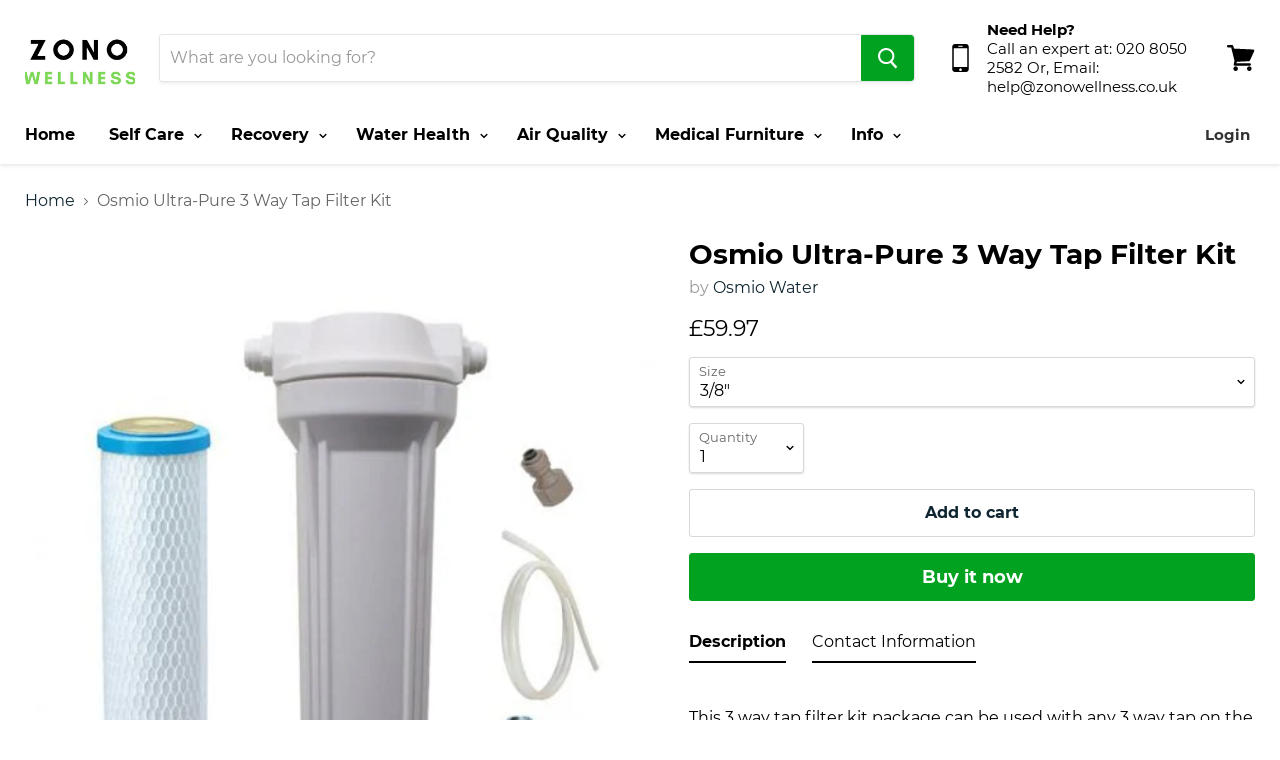

--- FILE ---
content_type: text/html; charset=utf-8
request_url: https://www.zonowellness.co.uk/products/osmio-ultra-pure-3-way-tap-filter-kit
body_size: 25846
content:
<!doctype html>
<!--[if IE]><html class="no-js no-touch ie9" lang="en"><![endif]-->
<!--[if !IE]><!--><html class="no-js no-touch" lang="en"><!--<![endif]-->
  <head>
      <meta name="google-site-verification" content="NvfT89tEQUakLlaWRgbtVHhIL5nO-OGdB3_GOCQoEoA" />
    <meta charset="utf-8">
    <meta http-equiv="x-ua-compatible" content="IE=edge">

    <title>Osmio Ultra-Pure 3 Way Tap Filter Kit — ZonoWellness</title>

    
      <meta name="description" content="This 3 way tap filter kit package can be used with any 3 way tap on the market and including all of the 3 way taps we supply. If you are ordering a Osmio 3 way tap and want this filter kit, simply order both items together and you will be automatically supplied with the correct fitting. If you are connecting to a diffe">
    

    
  <link rel="shortcut icon" href="//www.zonowellness.co.uk/cdn/shop/files/zono_DIRECT-3_32x32.png?v=1687703915" type="image/png">


    <link rel="canonical" href="https://www.zonowellness.co.uk/products/osmio-ultra-pure-3-way-tap-filter-kit">
    <meta name="viewport" content="width=device-width">

    
    















<meta property="og:site_name" content="ZonoWellness">
<meta property="og:url" content="https://www.zonowellness.co.uk/products/osmio-ultra-pure-3-way-tap-filter-kit">
<meta property="og:title" content="Osmio Ultra-Pure 3 Way Tap Filter Kit">
<meta property="og:type" content="website">
<meta property="og:description" content="This 3 way tap filter kit package can be used with any 3 way tap on the market and including all of the 3 way taps we supply. If you are ordering a Osmio 3 way tap and want this filter kit, simply order both items together and you will be automatically supplied with the correct fitting. If you are connecting to a diffe">




    
    
    

    
    
    <meta
      property="og:image"
      content="https://www.zonowellness.co.uk/cdn/shop/files/kit_26756e1e-c622-47a7-a304-f73042648355_1200x1200.jpg?v=1697259972"
    />
    <meta
      property="og:image:secure_url"
      content="https://www.zonowellness.co.uk/cdn/shop/files/kit_26756e1e-c622-47a7-a304-f73042648355_1200x1200.jpg?v=1697259972"
    />
    <meta property="og:image:width" content="1200" />
    <meta property="og:image:height" content="1200" />
    <meta property="og:image:alt" content="Osmio Ultra-Pure 3 Way Tap Filter Kit" />
  









  <meta name="twitter:site" content="@zonowellness">








<meta name="twitter:title" content="Osmio Ultra-Pure 3 Way Tap Filter Kit">
<meta name="twitter:description" content="This 3 way tap filter kit package can be used with any 3 way tap on the market and including all of the 3 way taps we supply. If you are ordering a Osmio 3 way tap and want this filter kit, simply order both items together and you will be automatically supplied with the correct fitting. If you are connecting to a diffe">


    
    
    
      
      
      <meta name="twitter:card" content="summary">
    
    
    <meta
      property="twitter:image"
      content="https://www.zonowellness.co.uk/cdn/shop/files/kit_26756e1e-c622-47a7-a304-f73042648355_1200x1200_crop_center.jpg?v=1697259972"
    />
    <meta property="twitter:image:width" content="1200" />
    <meta property="twitter:image:height" content="1200" />
    <meta property="twitter:image:alt" content="Osmio Ultra-Pure 3 Way Tap Filter Kit" />
  



    <script>window.performance && window.performance.mark && window.performance.mark('shopify.content_for_header.start');</script><meta id="shopify-digital-wallet" name="shopify-digital-wallet" content="/78458126641/digital_wallets/dialog">
<link rel="alternate" type="application/json+oembed" href="https://www.zonowellness.co.uk/products/osmio-ultra-pure-3-way-tap-filter-kit.oembed">
<script async="async" src="/checkouts/internal/preloads.js?locale=en-GB"></script>
<script id="shopify-features" type="application/json">{"accessToken":"930706ee7a2c5b729b9f200f0bb2bcd1","betas":["rich-media-storefront-analytics"],"domain":"www.zonowellness.co.uk","predictiveSearch":true,"shopId":78458126641,"locale":"en"}</script>
<script>var Shopify = Shopify || {};
Shopify.shop = "59f594-3.myshopify.com";
Shopify.locale = "en";
Shopify.currency = {"active":"GBP","rate":"1.0"};
Shopify.country = "GB";
Shopify.theme = {"name":"Sikhem","id":153132728625,"schema_name":"sikhing","schema_version":"0","theme_store_id":null,"role":"main"};
Shopify.theme.handle = "null";
Shopify.theme.style = {"id":null,"handle":null};
Shopify.cdnHost = "www.zonowellness.co.uk/cdn";
Shopify.routes = Shopify.routes || {};
Shopify.routes.root = "/";</script>
<script type="module">!function(o){(o.Shopify=o.Shopify||{}).modules=!0}(window);</script>
<script>!function(o){function n(){var o=[];function n(){o.push(Array.prototype.slice.apply(arguments))}return n.q=o,n}var t=o.Shopify=o.Shopify||{};t.loadFeatures=n(),t.autoloadFeatures=n()}(window);</script>
<script id="shop-js-analytics" type="application/json">{"pageType":"product"}</script>
<script defer="defer" async type="module" src="//www.zonowellness.co.uk/cdn/shopifycloud/shop-js/modules/v2/client.init-shop-cart-sync_BN7fPSNr.en.esm.js"></script>
<script defer="defer" async type="module" src="//www.zonowellness.co.uk/cdn/shopifycloud/shop-js/modules/v2/chunk.common_Cbph3Kss.esm.js"></script>
<script defer="defer" async type="module" src="//www.zonowellness.co.uk/cdn/shopifycloud/shop-js/modules/v2/chunk.modal_DKumMAJ1.esm.js"></script>
<script type="module">
  await import("//www.zonowellness.co.uk/cdn/shopifycloud/shop-js/modules/v2/client.init-shop-cart-sync_BN7fPSNr.en.esm.js");
await import("//www.zonowellness.co.uk/cdn/shopifycloud/shop-js/modules/v2/chunk.common_Cbph3Kss.esm.js");
await import("//www.zonowellness.co.uk/cdn/shopifycloud/shop-js/modules/v2/chunk.modal_DKumMAJ1.esm.js");

  window.Shopify.SignInWithShop?.initShopCartSync?.({"fedCMEnabled":true,"windoidEnabled":true});

</script>
<script>(function() {
  var isLoaded = false;
  function asyncLoad() {
    if (isLoaded) return;
    isLoaded = true;
    var urls = ["https:\/\/tabs.stationmade.com\/registered-scripts\/tabs-by-station.js?shop=59f594-3.myshopify.com","https:\/\/call-back.co\/app.bundle.js?shop=59f594-3.myshopify.com","\/\/cdn.shopify.com\/proxy\/27a5b0d9cbd876a75e300f7161ae6829f53451d3f8b6c68ddd22e4dc772bd96d\/storage.googleapis.com\/adnabu-shopify\/online-store\/55b5db38a270442d96ac09b61715143728.min.js?shop=59f594-3.myshopify.com\u0026sp-cache-control=cHVibGljLCBtYXgtYWdlPTkwMA"];
    for (var i = 0; i < urls.length; i++) {
      var s = document.createElement('script');
      s.type = 'text/javascript';
      s.async = true;
      s.src = urls[i];
      var x = document.getElementsByTagName('script')[0];
      x.parentNode.insertBefore(s, x);
    }
  };
  if(window.attachEvent) {
    window.attachEvent('onload', asyncLoad);
  } else {
    window.addEventListener('load', asyncLoad, false);
  }
})();</script>
<script id="__st">var __st={"a":78458126641,"offset":0,"reqid":"00202bb0-0356-420d-a00f-5677ca4fb179-1769908481","pageurl":"www.zonowellness.co.uk\/products\/osmio-ultra-pure-3-way-tap-filter-kit","u":"359205d05557","p":"product","rtyp":"product","rid":8638191206705};</script>
<script>window.ShopifyPaypalV4VisibilityTracking = true;</script>
<script id="captcha-bootstrap">!function(){'use strict';const t='contact',e='account',n='new_comment',o=[[t,t],['blogs',n],['comments',n],[t,'customer']],c=[[e,'customer_login'],[e,'guest_login'],[e,'recover_customer_password'],[e,'create_customer']],r=t=>t.map((([t,e])=>`form[action*='/${t}']:not([data-nocaptcha='true']) input[name='form_type'][value='${e}']`)).join(','),a=t=>()=>t?[...document.querySelectorAll(t)].map((t=>t.form)):[];function s(){const t=[...o],e=r(t);return a(e)}const i='password',u='form_key',d=['recaptcha-v3-token','g-recaptcha-response','h-captcha-response',i],f=()=>{try{return window.sessionStorage}catch{return}},m='__shopify_v',_=t=>t.elements[u];function p(t,e,n=!1){try{const o=window.sessionStorage,c=JSON.parse(o.getItem(e)),{data:r}=function(t){const{data:e,action:n}=t;return t[m]||n?{data:e,action:n}:{data:t,action:n}}(c);for(const[e,n]of Object.entries(r))t.elements[e]&&(t.elements[e].value=n);n&&o.removeItem(e)}catch(o){console.error('form repopulation failed',{error:o})}}const l='form_type',E='cptcha';function T(t){t.dataset[E]=!0}const w=window,h=w.document,L='Shopify',v='ce_forms',y='captcha';let A=!1;((t,e)=>{const n=(g='f06e6c50-85a8-45c8-87d0-21a2b65856fe',I='https://cdn.shopify.com/shopifycloud/storefront-forms-hcaptcha/ce_storefront_forms_captcha_hcaptcha.v1.5.2.iife.js',D={infoText:'Protected by hCaptcha',privacyText:'Privacy',termsText:'Terms'},(t,e,n)=>{const o=w[L][v],c=o.bindForm;if(c)return c(t,g,e,D).then(n);var r;o.q.push([[t,g,e,D],n]),r=I,A||(h.body.append(Object.assign(h.createElement('script'),{id:'captcha-provider',async:!0,src:r})),A=!0)});var g,I,D;w[L]=w[L]||{},w[L][v]=w[L][v]||{},w[L][v].q=[],w[L][y]=w[L][y]||{},w[L][y].protect=function(t,e){n(t,void 0,e),T(t)},Object.freeze(w[L][y]),function(t,e,n,w,h,L){const[v,y,A,g]=function(t,e,n){const i=e?o:[],u=t?c:[],d=[...i,...u],f=r(d),m=r(i),_=r(d.filter((([t,e])=>n.includes(e))));return[a(f),a(m),a(_),s()]}(w,h,L),I=t=>{const e=t.target;return e instanceof HTMLFormElement?e:e&&e.form},D=t=>v().includes(t);t.addEventListener('submit',(t=>{const e=I(t);if(!e)return;const n=D(e)&&!e.dataset.hcaptchaBound&&!e.dataset.recaptchaBound,o=_(e),c=g().includes(e)&&(!o||!o.value);(n||c)&&t.preventDefault(),c&&!n&&(function(t){try{if(!f())return;!function(t){const e=f();if(!e)return;const n=_(t);if(!n)return;const o=n.value;o&&e.removeItem(o)}(t);const e=Array.from(Array(32),(()=>Math.random().toString(36)[2])).join('');!function(t,e){_(t)||t.append(Object.assign(document.createElement('input'),{type:'hidden',name:u})),t.elements[u].value=e}(t,e),function(t,e){const n=f();if(!n)return;const o=[...t.querySelectorAll(`input[type='${i}']`)].map((({name:t})=>t)),c=[...d,...o],r={};for(const[a,s]of new FormData(t).entries())c.includes(a)||(r[a]=s);n.setItem(e,JSON.stringify({[m]:1,action:t.action,data:r}))}(t,e)}catch(e){console.error('failed to persist form',e)}}(e),e.submit())}));const S=(t,e)=>{t&&!t.dataset[E]&&(n(t,e.some((e=>e===t))),T(t))};for(const o of['focusin','change'])t.addEventListener(o,(t=>{const e=I(t);D(e)&&S(e,y())}));const B=e.get('form_key'),M=e.get(l),P=B&&M;t.addEventListener('DOMContentLoaded',(()=>{const t=y();if(P)for(const e of t)e.elements[l].value===M&&p(e,B);[...new Set([...A(),...v().filter((t=>'true'===t.dataset.shopifyCaptcha))])].forEach((e=>S(e,t)))}))}(h,new URLSearchParams(w.location.search),n,t,e,['guest_login'])})(!0,!0)}();</script>
<script integrity="sha256-4kQ18oKyAcykRKYeNunJcIwy7WH5gtpwJnB7kiuLZ1E=" data-source-attribution="shopify.loadfeatures" defer="defer" src="//www.zonowellness.co.uk/cdn/shopifycloud/storefront/assets/storefront/load_feature-a0a9edcb.js" crossorigin="anonymous"></script>
<script data-source-attribution="shopify.dynamic_checkout.dynamic.init">var Shopify=Shopify||{};Shopify.PaymentButton=Shopify.PaymentButton||{isStorefrontPortableWallets:!0,init:function(){window.Shopify.PaymentButton.init=function(){};var t=document.createElement("script");t.src="https://www.zonowellness.co.uk/cdn/shopifycloud/portable-wallets/latest/portable-wallets.en.js",t.type="module",document.head.appendChild(t)}};
</script>
<script data-source-attribution="shopify.dynamic_checkout.buyer_consent">
  function portableWalletsHideBuyerConsent(e){var t=document.getElementById("shopify-buyer-consent"),n=document.getElementById("shopify-subscription-policy-button");t&&n&&(t.classList.add("hidden"),t.setAttribute("aria-hidden","true"),n.removeEventListener("click",e))}function portableWalletsShowBuyerConsent(e){var t=document.getElementById("shopify-buyer-consent"),n=document.getElementById("shopify-subscription-policy-button");t&&n&&(t.classList.remove("hidden"),t.removeAttribute("aria-hidden"),n.addEventListener("click",e))}window.Shopify?.PaymentButton&&(window.Shopify.PaymentButton.hideBuyerConsent=portableWalletsHideBuyerConsent,window.Shopify.PaymentButton.showBuyerConsent=portableWalletsShowBuyerConsent);
</script>
<script>
  function portableWalletsCleanup(e){e&&e.src&&console.error("Failed to load portable wallets script "+e.src);var t=document.querySelectorAll("shopify-accelerated-checkout .shopify-payment-button__skeleton, shopify-accelerated-checkout-cart .wallet-cart-button__skeleton"),e=document.getElementById("shopify-buyer-consent");for(let e=0;e<t.length;e++)t[e].remove();e&&e.remove()}function portableWalletsNotLoadedAsModule(e){e instanceof ErrorEvent&&"string"==typeof e.message&&e.message.includes("import.meta")&&"string"==typeof e.filename&&e.filename.includes("portable-wallets")&&(window.removeEventListener("error",portableWalletsNotLoadedAsModule),window.Shopify.PaymentButton.failedToLoad=e,"loading"===document.readyState?document.addEventListener("DOMContentLoaded",window.Shopify.PaymentButton.init):window.Shopify.PaymentButton.init())}window.addEventListener("error",portableWalletsNotLoadedAsModule);
</script>

<script type="module" src="https://www.zonowellness.co.uk/cdn/shopifycloud/portable-wallets/latest/portable-wallets.en.js" onError="portableWalletsCleanup(this)" crossorigin="anonymous"></script>
<script nomodule>
  document.addEventListener("DOMContentLoaded", portableWalletsCleanup);
</script>

<link id="shopify-accelerated-checkout-styles" rel="stylesheet" media="screen" href="https://www.zonowellness.co.uk/cdn/shopifycloud/portable-wallets/latest/accelerated-checkout-backwards-compat.css" crossorigin="anonymous">
<style id="shopify-accelerated-checkout-cart">
        #shopify-buyer-consent {
  margin-top: 1em;
  display: inline-block;
  width: 100%;
}

#shopify-buyer-consent.hidden {
  display: none;
}

#shopify-subscription-policy-button {
  background: none;
  border: none;
  padding: 0;
  text-decoration: underline;
  font-size: inherit;
  cursor: pointer;
}

#shopify-subscription-policy-button::before {
  box-shadow: none;
}

      </style>

<script>window.performance && window.performance.mark && window.performance.mark('shopify.content_for_header.end');</script>

    <script>
      document.documentElement.className=document.documentElement.className.replace(/\bno-js\b/,'js');
      if(window.Shopify&&window.Shopify.designMode)document.documentElement.className+=' in-theme-editor';
      if(('ontouchstart' in window)||window.DocumentTouch&&document instanceof DocumentTouch)document.documentElement.className=document.documentElement.className.replace(/\bno-touch\b/,'has-touch');
    </script>

    <link href="//www.zonowellness.co.uk/cdn/shop/t/2/assets/theme.scss.css?v=6835436367020818521703612506" rel="stylesheet" type="text/css" media="all" />
<script type="text/javascript">
    (function(c,l,a,r,i,t,y){
        c[a]=c[a]||function(){(c[a].q=c[a].q||[]).push(arguments)};
        t=l.createElement(r);t.async=1;t.src="https://www.clarity.ms/tag/"+i;
        y=l.getElementsByTagName(r)[0];y.parentNode.insertBefore(t,y);
    })(window, document, "clarity", "script", "j7dcx959ew");
</script>
  <!-- BEGIN app block: shopify://apps/tabs-studio/blocks/global_embed_block/19980fb9-f2ca-4ada-ad36-c0364c3318b8 -->
<style id="tabs-by-station-custom-styles">
  .station-tabs .station-tabs-link.is-active{font-weight:600 !important;}.station-tabs .station-tabs-tab.is-active{font-weight:600 !important;}.station-tabs .station-tabs-link{border-width:0 0 2px !important;padding:0 0 6px !important;margin:0 26px 14px 0 !important;}.station-tabs .station-tabs-tab{border-width:0 0 2px !important;padding:0 0 6px !important;margin:0 26px 14px 0 !important;}.station-tabs.mod-full-width .station-tabs-link, .station-tabs-tabset.mod-vertical .station-tabs-link{padding:14px 0 !important;margin:0 !important;}.station-tabs.mod-full-width .station-tabs-tab, .station-tabs-tabset.mod-vertical .station-tabs-tab{padding:14px 0 !important;margin:0 !important;}.station-tabs .station-tabs-content-inner{margin:12px 0 0 !important;}.station-tabs.mod-full-width .station-tabs-content-inner, .station-tabs-tabset.mod-vertical .station-tabs-content-inner{margin:24px 0 10px !important;}.station-tabs .station-tabs-tabcontent{margin:12px 0 0 !important;}.station-tabs.mod-full-width .station-tabs-tabcontent, .station-tabs-tabset.mod-vertical .station-tabs-tabcontent{margin:24px 0 10px !important;}
  
</style>

<script id="station-tabs-data-json" type="application/json">{
  "globalAbove": null,
  "globalBelow": null,
  "proTabsHTML": "\u003ch3 class=\"station-tabs-tabtitle\"\u003e\n      \u003cspan data-pro-tab-id=\"104606\" class=\"station-tabs-tab mod-pro-tab\" data-type=\"text\"\u003e\n        \u003cspan class=\"station-tabs-tabtext\"\u003eContact Information\u003c\/span\u003e\n      \u003c\/span\u003e\n    \u003c\/h3\u003e\n    \u003cdiv data-pro-tab-id=\"104606\" class=\"station-tabs-tabpanel\" data-type=\"text\"\u003e\n      \u003cdiv class=\"station-tabs-tabcontent\"\u003e\u003cp\u003e\u003cstrong\u003eStore Name:\u003c\/strong\u003e ZonoWellness\u003cbr \/\u003e\u003cstrong\u003eCompany Number:\u003c\/strong\u003e 13505535\u003cbr \/\u003e\u003cstrong\u003eCustomer Support Email:\u003c\/strong\u003e \u003ca href=\"mailto:help@zonowellness.co.uk\"\u003ehelp@zonowellness.co.uk\u003c\/a\u003e\u003cbr \/\u003e\u003cstrong\u003eCustomer Support Phone Number:\u003c\/strong\u003e \u003ca href=\"tel:020%208050%202582\"\u003e020 8050 2582\u003c\/a\u003e\u003cbr \/\u003e\u003cstrong\u003eAddress:\u003c\/strong\u003e 11 The Vineyards, TW13 4HH, United Kingdom\u003c\/p\u003e\n\u003ch3\u003eContact Methods:\u003c\/h3\u003e\n\u003cul\u003e\n\u003cli\u003e\u003cstrong\u003eLive Chat:\u003c\/strong\u003e Our website features a live chat option for instant assistance.\u003c\/li\u003e\n\u003cli\u003e\u003cstrong\u003ePhone Calls:\u003c\/strong\u003e Available from 9:00 AM to 10:00 PM GMT, Monday to Sunday. If we miss your call, we'll call you back within 2 hours.\u003c\/li\u003e\n\u003cli\u003e\u003cstrong\u003eEmails:\u003c\/strong\u003e We aim to respond to emails within 2 hours during our operational hours, Monday to Sunday.\u003c\/li\u003e\n\u003c\/ul\u003e\n\u003ch3\u003eBusiness Hours:\u003c\/h3\u003e\n\u003cul\u003e\n\u003cli\u003e\u003cstrong\u003ePhone Calls:\u003c\/strong\u003e 9:00 AM - 10:00 PM GMT, Monday to Sunday\u003c\/li\u003e\n\u003cli\u003e\u003cstrong\u003eLive Chat:\u003c\/strong\u003e Available during business hours\u003c\/li\u003e\n\u003cli\u003e\u003cstrong\u003eEmails:\u003c\/strong\u003e Monitored and responded to during business hours\u003c\/li\u003e\n\u003c\/ul\u003e\n\u003cp\u003e\u003cstrong\u003eLocation:\u003c\/strong\u003e We are based in the United Kingdom, and our customer service team is also located in the UK.\u003c\/p\u003e\n\u003cp\u003eFeel free to reach out to us for any inquiries, concerns, or assistance. We're here to help you on your wellness journey.\u003c\/p\u003e\n\u003cp\u003eThank you for choosing ZonoWellness!\u003c\/p\u003e\n\u003cp\u003e\u003cstrong\u003eZonoWellness\u003c\/strong\u003e\u003cbr \/\u003eWebsite: \u003ca href=\"https:\/\/zonowellness.co.uk\/\" target=\"_new\"\u003ehttps:\/\/zonowellness.co.uk\u003c\/a\u003e\u003cbr \/\u003eEmail: \u003ca href=\"mailto:help@zonowellness.co.uk\" target=\"_new\"\u003ehelp@zonowellness.co.uk\u003c\/a\u003e\u003cbr \/\u003ePhone: \u003ca href=\"tel:020%208050%202582\"\u003e020 8050 2582\u003c\/a\u003e\u003cbr \/\u003eAddress: 11 The Vineyards, TW13 4HH, United Kingdom\u003c\/p\u003e\n\u003c\/div\u003e\n    \u003c\/div\u003e",
  "productTitle": "Osmio Ultra-Pure 3 Way Tap Filter Kit",
  "productDescription": "\u003cmeta charset=\"UTF-8\"\u003e\n\u003cp data-mce-fragment=\"1\"\u003eThis 3 way tap filter kit package can be used with any 3 way tap on the market and including all of the 3 way taps we supply. If you are ordering a Osmio 3 way tap and want this filter kit, simply order both items together and you will be automatically supplied with the correct fitting. If you are connecting to a different make of 3 way tap an additional fitting may have to be purchased.\u003c\/p\u003e\n\u003ch3 data-mce-fragment=\"1\"\u003e\u003cspan style=\"text-decoration: underline;\" data-mce-style=\"text-decoration: underline;\"\u003eThe standard kit comes as follows:\u003c\/span\u003e\u003c\/h3\u003e\n\u003cp data-mce-fragment=\"1\"\u003e1 of Osmio 2.5 x 10 Inch 5 Micron Coconut Carbon Block - NSF Certified\u003c\/p\u003e\n\u003cp data-mce-fragment=\"1\"\u003e1 of White Housing for 2.5 x 10 Inch (9 3\/4\") Filter with a bracket, spanner and screws\u003c\/p\u003e\n\u003cp data-mce-fragment=\"1\"\u003e1 of Length of 1\/4\"  or 3\/8 tubing (2 metres)\u003c\/p\u003e\n\u003cp data-mce-fragment=\"1\"\u003e1 of Feed-in valve with 1\/2\" male and 1\/2\" female - this is designed to go inbetween the flexible hose and copper pipe of the cold side connection.\u003c\/p\u003e\n\u003cp data-mce-fragment=\"1\"\u003e\u003cspan style=\"text-decoration: underline;\"\u003e\u003cstrong data-mce-fragment=\"1\"\u003eDimensions:\u003c\/strong\u003e\u003c\/span\u003e\u003cbr data-mce-fragment=\"1\"\u003e\u003cbr data-mce-fragment=\"1\"\u003eHeight (including bracket): 340mm\u003cbr data-mce-fragment=\"1\"\u003e\u003cbr data-mce-fragment=\"1\"\u003eWidth (at widest part): 115mm\u003cbr data-mce-fragment=\"1\"\u003e\u003cbr data-mce-fragment=\"1\"\u003eDepth (at widest part): 115mm\u003c\/p\u003e\n\u003cp data-mce-fragment=\"1\"\u003e\u003cspan style=\"text-decoration: underline;\"\u003e\u003cstrong data-mce-fragment=\"1\"\u003eFilter details\u003c\/strong\u003e\u003c\/span\u003e\u003c\/p\u003e\n\u003cp data-mce-fragment=\"1\"\u003eThe NSF certified Osmio Carbon Block filters use coconut carbon filtration technology to maximize the carbon capacity and prevent channelling whilst maintaining a low pressure drop leading to more efficient water filtration.\u003cbr data-mce-fragment=\"1\"\u003e\u003cbr data-mce-fragment=\"1\"\u003eSuited to processes where the life of the carbon is never fully used. A carbon cartridge manufactured from acid washed bituminous Granular Activated Carbon\u003cbr data-mce-fragment=\"1\"\u003e(GAC) and extruded into a carbon block format. Constructed with an outer polypropylene wrap that protects and extends the life of the carbon block, capturing particles and preventing premature plugging\u003cbr data-mce-fragment=\"1\"\u003e\u003cbr data-mce-fragment=\"1\"\u003eTop-of-the-line carbon block filter cartridge for chlorine, taste, odor and sediment reduction\u003cbr data-mce-fragment=\"1\"\u003e\u003cbr data-mce-fragment=\"1\"\u003e• Competitively priced!\u003cbr data-mce-fragment=\"1\"\u003e\u003cbr data-mce-fragment=\"1\"\u003e• Outperforms GAC cartridges four ways: 1. Superior chlorine reduction, 2. Lower pressure drop., 3. Will not channel, 4. Lower cost\u003cbr data-mce-fragment=\"1\"\u003e\u003cbr data-mce-fragment=\"1\"\u003e• Media wrap between center tube and carbon block to reduce carbon fines.\u003cbr data-mce-fragment=\"1\"\u003e\u003cbr data-mce-fragment=\"1\"\u003e• 100% Coconut shell Carbon.\u003cbr data-mce-fragment=\"1\"\u003e\u003cbr data-mce-fragment=\"1\"\u003e• NSF Certified Product\u003c\/p\u003e\n\u003ch3 data-mce-fragment=\"1\"\u003e\u003cspan style=\"text-decoration: underline;\"\u003eDownload Manual\u003c\/span\u003e\u003c\/h3\u003e\n\u003cdiv id=\"mageworx_product_attachments\" class=\"data item content\" data-role=\"content\" aria-labelledby=\"tab-label-mageworx_product_attachments\" role=\"region\" aria-hidden=\"false\"\u003e\n\u003cdiv class=\"product-attachment-container\"\u003e\n\u003cdiv class=\"downloads-item\"\u003e\n\u003cdiv class=\"item-icon\"\u003e\u003ca href=\"https:\/\/www.osmiowater.co.uk\/mwdownloads\/download\/link\/id\/11\" rel=\"11\" title=\"Osmio Ultra Manual\" data-mce-href=\"https:\/\/www.osmiowater.co.uk\/mwdownloads\/download\/link\/id\/11\" target=\"_blank\"\u003e\u003cb\u003eOsmio Ultra Manual\u003c\/b\u003e\u003c\/a\u003e\u003c\/div\u003e\n\u003c\/div\u003e\n\u003c\/div\u003e\n\u003c\/div\u003e\n\u003cdiv id=\"tab-label-freeshipping-return\" class=\"data item title\" aria-controls=\"freeshipping-return\" data-role=\"collapsible\" role=\"button\" data-collapsible=\"true\" aria-expanded=\"false\" tabindex=\"0\" data-mce-tabindex=\"0\"\u003e\u003cbr\u003e\u003c\/div\u003e",
  "icons": []
}</script>

<script>
  document.documentElement.classList.add('tabsst-loading');
  document.addEventListener('stationTabsLegacyAPILoaded', function(e) {
    e.detail.isLegacy = true;
    });

  document.addEventListener('stationTabsAPIReady', function(e) {
    var Tabs = e.detail;

    if (Tabs.appSettings) {
      Tabs.appSettings = {"default_tab":true,"default_tab_title":"Description","show_stop_element":true,"layout":"breakpoint","layout_breakpoint":768,"deep_links":false,"clean_content_level":"basic_tags","open_first_tab":true,"allow_multiple_open":false,"remove_empty_tabs":false,"default_tab_translations":null};
      Tabs.appSettings = {lang: 'en'};

      Tabs.appSettings = {
        indicatorType: "chevrons",
        indicatorPlacement: "after"
      };
    }

    if (Tabs.isLegacy) { return; }
          Tabs.init(null, {
            initializeDescription: true,
            fallback: true
          });
  });

  
</script>

<svg style="display:none" aria-hidden="true">
  <defs>
    
  </defs>
</svg>

<!-- END app block --><script src="https://cdn.shopify.com/extensions/019bc76a-106b-751f-9c25-43ddd98bfc27/tabs-studio-27/assets/s3340b1d9cf54.js" type="text/javascript" defer="defer"></script>
<link href="https://cdn.shopify.com/extensions/019bc76a-106b-751f-9c25-43ddd98bfc27/tabs-studio-27/assets/ccf2dff1a1a65.css" rel="stylesheet" type="text/css" media="all">
<link href="https://monorail-edge.shopifysvc.com" rel="dns-prefetch">
<script>(function(){if ("sendBeacon" in navigator && "performance" in window) {try {var session_token_from_headers = performance.getEntriesByType('navigation')[0].serverTiming.find(x => x.name == '_s').description;} catch {var session_token_from_headers = undefined;}var session_cookie_matches = document.cookie.match(/_shopify_s=([^;]*)/);var session_token_from_cookie = session_cookie_matches && session_cookie_matches.length === 2 ? session_cookie_matches[1] : "";var session_token = session_token_from_headers || session_token_from_cookie || "";function handle_abandonment_event(e) {var entries = performance.getEntries().filter(function(entry) {return /monorail-edge.shopifysvc.com/.test(entry.name);});if (!window.abandonment_tracked && entries.length === 0) {window.abandonment_tracked = true;var currentMs = Date.now();var navigation_start = performance.timing.navigationStart;var payload = {shop_id: 78458126641,url: window.location.href,navigation_start,duration: currentMs - navigation_start,session_token,page_type: "product"};window.navigator.sendBeacon("https://monorail-edge.shopifysvc.com/v1/produce", JSON.stringify({schema_id: "online_store_buyer_site_abandonment/1.1",payload: payload,metadata: {event_created_at_ms: currentMs,event_sent_at_ms: currentMs}}));}}window.addEventListener('pagehide', handle_abandonment_event);}}());</script>
<script id="web-pixels-manager-setup">(function e(e,d,r,n,o){if(void 0===o&&(o={}),!Boolean(null===(a=null===(i=window.Shopify)||void 0===i?void 0:i.analytics)||void 0===a?void 0:a.replayQueue)){var i,a;window.Shopify=window.Shopify||{};var t=window.Shopify;t.analytics=t.analytics||{};var s=t.analytics;s.replayQueue=[],s.publish=function(e,d,r){return s.replayQueue.push([e,d,r]),!0};try{self.performance.mark("wpm:start")}catch(e){}var l=function(){var e={modern:/Edge?\/(1{2}[4-9]|1[2-9]\d|[2-9]\d{2}|\d{4,})\.\d+(\.\d+|)|Firefox\/(1{2}[4-9]|1[2-9]\d|[2-9]\d{2}|\d{4,})\.\d+(\.\d+|)|Chrom(ium|e)\/(9{2}|\d{3,})\.\d+(\.\d+|)|(Maci|X1{2}).+ Version\/(15\.\d+|(1[6-9]|[2-9]\d|\d{3,})\.\d+)([,.]\d+|)( \(\w+\)|)( Mobile\/\w+|) Safari\/|Chrome.+OPR\/(9{2}|\d{3,})\.\d+\.\d+|(CPU[ +]OS|iPhone[ +]OS|CPU[ +]iPhone|CPU IPhone OS|CPU iPad OS)[ +]+(15[._]\d+|(1[6-9]|[2-9]\d|\d{3,})[._]\d+)([._]\d+|)|Android:?[ /-](13[3-9]|1[4-9]\d|[2-9]\d{2}|\d{4,})(\.\d+|)(\.\d+|)|Android.+Firefox\/(13[5-9]|1[4-9]\d|[2-9]\d{2}|\d{4,})\.\d+(\.\d+|)|Android.+Chrom(ium|e)\/(13[3-9]|1[4-9]\d|[2-9]\d{2}|\d{4,})\.\d+(\.\d+|)|SamsungBrowser\/([2-9]\d|\d{3,})\.\d+/,legacy:/Edge?\/(1[6-9]|[2-9]\d|\d{3,})\.\d+(\.\d+|)|Firefox\/(5[4-9]|[6-9]\d|\d{3,})\.\d+(\.\d+|)|Chrom(ium|e)\/(5[1-9]|[6-9]\d|\d{3,})\.\d+(\.\d+|)([\d.]+$|.*Safari\/(?![\d.]+ Edge\/[\d.]+$))|(Maci|X1{2}).+ Version\/(10\.\d+|(1[1-9]|[2-9]\d|\d{3,})\.\d+)([,.]\d+|)( \(\w+\)|)( Mobile\/\w+|) Safari\/|Chrome.+OPR\/(3[89]|[4-9]\d|\d{3,})\.\d+\.\d+|(CPU[ +]OS|iPhone[ +]OS|CPU[ +]iPhone|CPU IPhone OS|CPU iPad OS)[ +]+(10[._]\d+|(1[1-9]|[2-9]\d|\d{3,})[._]\d+)([._]\d+|)|Android:?[ /-](13[3-9]|1[4-9]\d|[2-9]\d{2}|\d{4,})(\.\d+|)(\.\d+|)|Mobile Safari.+OPR\/([89]\d|\d{3,})\.\d+\.\d+|Android.+Firefox\/(13[5-9]|1[4-9]\d|[2-9]\d{2}|\d{4,})\.\d+(\.\d+|)|Android.+Chrom(ium|e)\/(13[3-9]|1[4-9]\d|[2-9]\d{2}|\d{4,})\.\d+(\.\d+|)|Android.+(UC? ?Browser|UCWEB|U3)[ /]?(15\.([5-9]|\d{2,})|(1[6-9]|[2-9]\d|\d{3,})\.\d+)\.\d+|SamsungBrowser\/(5\.\d+|([6-9]|\d{2,})\.\d+)|Android.+MQ{2}Browser\/(14(\.(9|\d{2,})|)|(1[5-9]|[2-9]\d|\d{3,})(\.\d+|))(\.\d+|)|K[Aa][Ii]OS\/(3\.\d+|([4-9]|\d{2,})\.\d+)(\.\d+|)/},d=e.modern,r=e.legacy,n=navigator.userAgent;return n.match(d)?"modern":n.match(r)?"legacy":"unknown"}(),u="modern"===l?"modern":"legacy",c=(null!=n?n:{modern:"",legacy:""})[u],f=function(e){return[e.baseUrl,"/wpm","/b",e.hashVersion,"modern"===e.buildTarget?"m":"l",".js"].join("")}({baseUrl:d,hashVersion:r,buildTarget:u}),m=function(e){var d=e.version,r=e.bundleTarget,n=e.surface,o=e.pageUrl,i=e.monorailEndpoint;return{emit:function(e){var a=e.status,t=e.errorMsg,s=(new Date).getTime(),l=JSON.stringify({metadata:{event_sent_at_ms:s},events:[{schema_id:"web_pixels_manager_load/3.1",payload:{version:d,bundle_target:r,page_url:o,status:a,surface:n,error_msg:t},metadata:{event_created_at_ms:s}}]});if(!i)return console&&console.warn&&console.warn("[Web Pixels Manager] No Monorail endpoint provided, skipping logging."),!1;try{return self.navigator.sendBeacon.bind(self.navigator)(i,l)}catch(e){}var u=new XMLHttpRequest;try{return u.open("POST",i,!0),u.setRequestHeader("Content-Type","text/plain"),u.send(l),!0}catch(e){return console&&console.warn&&console.warn("[Web Pixels Manager] Got an unhandled error while logging to Monorail."),!1}}}}({version:r,bundleTarget:l,surface:e.surface,pageUrl:self.location.href,monorailEndpoint:e.monorailEndpoint});try{o.browserTarget=l,function(e){var d=e.src,r=e.async,n=void 0===r||r,o=e.onload,i=e.onerror,a=e.sri,t=e.scriptDataAttributes,s=void 0===t?{}:t,l=document.createElement("script"),u=document.querySelector("head"),c=document.querySelector("body");if(l.async=n,l.src=d,a&&(l.integrity=a,l.crossOrigin="anonymous"),s)for(var f in s)if(Object.prototype.hasOwnProperty.call(s,f))try{l.dataset[f]=s[f]}catch(e){}if(o&&l.addEventListener("load",o),i&&l.addEventListener("error",i),u)u.appendChild(l);else{if(!c)throw new Error("Did not find a head or body element to append the script");c.appendChild(l)}}({src:f,async:!0,onload:function(){if(!function(){var e,d;return Boolean(null===(d=null===(e=window.Shopify)||void 0===e?void 0:e.analytics)||void 0===d?void 0:d.initialized)}()){var d=window.webPixelsManager.init(e)||void 0;if(d){var r=window.Shopify.analytics;r.replayQueue.forEach((function(e){var r=e[0],n=e[1],o=e[2];d.publishCustomEvent(r,n,o)})),r.replayQueue=[],r.publish=d.publishCustomEvent,r.visitor=d.visitor,r.initialized=!0}}},onerror:function(){return m.emit({status:"failed",errorMsg:"".concat(f," has failed to load")})},sri:function(e){var d=/^sha384-[A-Za-z0-9+/=]+$/;return"string"==typeof e&&d.test(e)}(c)?c:"",scriptDataAttributes:o}),m.emit({status:"loading"})}catch(e){m.emit({status:"failed",errorMsg:(null==e?void 0:e.message)||"Unknown error"})}}})({shopId: 78458126641,storefrontBaseUrl: "https://www.zonowellness.co.uk",extensionsBaseUrl: "https://extensions.shopifycdn.com/cdn/shopifycloud/web-pixels-manager",monorailEndpoint: "https://monorail-edge.shopifysvc.com/unstable/produce_batch",surface: "storefront-renderer",enabledBetaFlags: ["2dca8a86"],webPixelsConfigList: [{"id":"shopify-app-pixel","configuration":"{}","eventPayloadVersion":"v1","runtimeContext":"STRICT","scriptVersion":"0450","apiClientId":"shopify-pixel","type":"APP","privacyPurposes":["ANALYTICS","MARKETING"]},{"id":"shopify-custom-pixel","eventPayloadVersion":"v1","runtimeContext":"LAX","scriptVersion":"0450","apiClientId":"shopify-pixel","type":"CUSTOM","privacyPurposes":["ANALYTICS","MARKETING"]}],isMerchantRequest: false,initData: {"shop":{"name":"ZonoWellness","paymentSettings":{"currencyCode":"GBP"},"myshopifyDomain":"59f594-3.myshopify.com","countryCode":"GB","storefrontUrl":"https:\/\/www.zonowellness.co.uk"},"customer":null,"cart":null,"checkout":null,"productVariants":[{"price":{"amount":59.97,"currencyCode":"GBP"},"product":{"title":"Osmio Ultra-Pure 3 Way Tap Filter Kit","vendor":"Osmio Water","id":"8638191206705","untranslatedTitle":"Osmio Ultra-Pure 3 Way Tap Filter Kit","url":"\/products\/osmio-ultra-pure-3-way-tap-filter-kit","type":""},"id":"46005186953521","image":{"src":"\/\/www.zonowellness.co.uk\/cdn\/shop\/files\/kit_26756e1e-c622-47a7-a304-f73042648355.jpg?v=1697259972"},"sku":"","title":"3\/8\"","untranslatedTitle":"3\/8\""},{"price":{"amount":59.97,"currencyCode":"GBP"},"product":{"title":"Osmio Ultra-Pure 3 Way Tap Filter Kit","vendor":"Osmio Water","id":"8638191206705","untranslatedTitle":"Osmio Ultra-Pure 3 Way Tap Filter Kit","url":"\/products\/osmio-ultra-pure-3-way-tap-filter-kit","type":""},"id":"46005186986289","image":{"src":"\/\/www.zonowellness.co.uk\/cdn\/shop\/files\/kit_26756e1e-c622-47a7-a304-f73042648355.jpg?v=1697259972"},"sku":"","title":"1\/4\"","untranslatedTitle":"1\/4\""}],"purchasingCompany":null},},"https://www.zonowellness.co.uk/cdn","1d2a099fw23dfb22ep557258f5m7a2edbae",{"modern":"","legacy":""},{"shopId":"78458126641","storefrontBaseUrl":"https:\/\/www.zonowellness.co.uk","extensionBaseUrl":"https:\/\/extensions.shopifycdn.com\/cdn\/shopifycloud\/web-pixels-manager","surface":"storefront-renderer","enabledBetaFlags":"[\"2dca8a86\"]","isMerchantRequest":"false","hashVersion":"1d2a099fw23dfb22ep557258f5m7a2edbae","publish":"custom","events":"[[\"page_viewed\",{}],[\"product_viewed\",{\"productVariant\":{\"price\":{\"amount\":59.97,\"currencyCode\":\"GBP\"},\"product\":{\"title\":\"Osmio Ultra-Pure 3 Way Tap Filter Kit\",\"vendor\":\"Osmio Water\",\"id\":\"8638191206705\",\"untranslatedTitle\":\"Osmio Ultra-Pure 3 Way Tap Filter Kit\",\"url\":\"\/products\/osmio-ultra-pure-3-way-tap-filter-kit\",\"type\":\"\"},\"id\":\"46005186953521\",\"image\":{\"src\":\"\/\/www.zonowellness.co.uk\/cdn\/shop\/files\/kit_26756e1e-c622-47a7-a304-f73042648355.jpg?v=1697259972\"},\"sku\":\"\",\"title\":\"3\/8\\\"\",\"untranslatedTitle\":\"3\/8\\\"\"}}]]"});</script><script>
  window.ShopifyAnalytics = window.ShopifyAnalytics || {};
  window.ShopifyAnalytics.meta = window.ShopifyAnalytics.meta || {};
  window.ShopifyAnalytics.meta.currency = 'GBP';
  var meta = {"product":{"id":8638191206705,"gid":"gid:\/\/shopify\/Product\/8638191206705","vendor":"Osmio Water","type":"","handle":"osmio-ultra-pure-3-way-tap-filter-kit","variants":[{"id":46005186953521,"price":5997,"name":"Osmio Ultra-Pure 3 Way Tap Filter Kit - 3\/8\"","public_title":"3\/8\"","sku":""},{"id":46005186986289,"price":5997,"name":"Osmio Ultra-Pure 3 Way Tap Filter Kit - 1\/4\"","public_title":"1\/4\"","sku":""}],"remote":false},"page":{"pageType":"product","resourceType":"product","resourceId":8638191206705,"requestId":"00202bb0-0356-420d-a00f-5677ca4fb179-1769908481"}};
  for (var attr in meta) {
    window.ShopifyAnalytics.meta[attr] = meta[attr];
  }
</script>
<script class="analytics">
  (function () {
    var customDocumentWrite = function(content) {
      var jquery = null;

      if (window.jQuery) {
        jquery = window.jQuery;
      } else if (window.Checkout && window.Checkout.$) {
        jquery = window.Checkout.$;
      }

      if (jquery) {
        jquery('body').append(content);
      }
    };

    var hasLoggedConversion = function(token) {
      if (token) {
        return document.cookie.indexOf('loggedConversion=' + token) !== -1;
      }
      return false;
    }

    var setCookieIfConversion = function(token) {
      if (token) {
        var twoMonthsFromNow = new Date(Date.now());
        twoMonthsFromNow.setMonth(twoMonthsFromNow.getMonth() + 2);

        document.cookie = 'loggedConversion=' + token + '; expires=' + twoMonthsFromNow;
      }
    }

    var trekkie = window.ShopifyAnalytics.lib = window.trekkie = window.trekkie || [];
    if (trekkie.integrations) {
      return;
    }
    trekkie.methods = [
      'identify',
      'page',
      'ready',
      'track',
      'trackForm',
      'trackLink'
    ];
    trekkie.factory = function(method) {
      return function() {
        var args = Array.prototype.slice.call(arguments);
        args.unshift(method);
        trekkie.push(args);
        return trekkie;
      };
    };
    for (var i = 0; i < trekkie.methods.length; i++) {
      var key = trekkie.methods[i];
      trekkie[key] = trekkie.factory(key);
    }
    trekkie.load = function(config) {
      trekkie.config = config || {};
      trekkie.config.initialDocumentCookie = document.cookie;
      var first = document.getElementsByTagName('script')[0];
      var script = document.createElement('script');
      script.type = 'text/javascript';
      script.onerror = function(e) {
        var scriptFallback = document.createElement('script');
        scriptFallback.type = 'text/javascript';
        scriptFallback.onerror = function(error) {
                var Monorail = {
      produce: function produce(monorailDomain, schemaId, payload) {
        var currentMs = new Date().getTime();
        var event = {
          schema_id: schemaId,
          payload: payload,
          metadata: {
            event_created_at_ms: currentMs,
            event_sent_at_ms: currentMs
          }
        };
        return Monorail.sendRequest("https://" + monorailDomain + "/v1/produce", JSON.stringify(event));
      },
      sendRequest: function sendRequest(endpointUrl, payload) {
        // Try the sendBeacon API
        if (window && window.navigator && typeof window.navigator.sendBeacon === 'function' && typeof window.Blob === 'function' && !Monorail.isIos12()) {
          var blobData = new window.Blob([payload], {
            type: 'text/plain'
          });

          if (window.navigator.sendBeacon(endpointUrl, blobData)) {
            return true;
          } // sendBeacon was not successful

        } // XHR beacon

        var xhr = new XMLHttpRequest();

        try {
          xhr.open('POST', endpointUrl);
          xhr.setRequestHeader('Content-Type', 'text/plain');
          xhr.send(payload);
        } catch (e) {
          console.log(e);
        }

        return false;
      },
      isIos12: function isIos12() {
        return window.navigator.userAgent.lastIndexOf('iPhone; CPU iPhone OS 12_') !== -1 || window.navigator.userAgent.lastIndexOf('iPad; CPU OS 12_') !== -1;
      }
    };
    Monorail.produce('monorail-edge.shopifysvc.com',
      'trekkie_storefront_load_errors/1.1',
      {shop_id: 78458126641,
      theme_id: 153132728625,
      app_name: "storefront",
      context_url: window.location.href,
      source_url: "//www.zonowellness.co.uk/cdn/s/trekkie.storefront.c59ea00e0474b293ae6629561379568a2d7c4bba.min.js"});

        };
        scriptFallback.async = true;
        scriptFallback.src = '//www.zonowellness.co.uk/cdn/s/trekkie.storefront.c59ea00e0474b293ae6629561379568a2d7c4bba.min.js';
        first.parentNode.insertBefore(scriptFallback, first);
      };
      script.async = true;
      script.src = '//www.zonowellness.co.uk/cdn/s/trekkie.storefront.c59ea00e0474b293ae6629561379568a2d7c4bba.min.js';
      first.parentNode.insertBefore(script, first);
    };
    trekkie.load(
      {"Trekkie":{"appName":"storefront","development":false,"defaultAttributes":{"shopId":78458126641,"isMerchantRequest":null,"themeId":153132728625,"themeCityHash":"75191861240059317","contentLanguage":"en","currency":"GBP","eventMetadataId":"d3c681d7-1fab-4698-a379-1be06b53285d"},"isServerSideCookieWritingEnabled":true,"monorailRegion":"shop_domain","enabledBetaFlags":["65f19447","b5387b81"]},"Session Attribution":{},"S2S":{"facebookCapiEnabled":false,"source":"trekkie-storefront-renderer","apiClientId":580111}}
    );

    var loaded = false;
    trekkie.ready(function() {
      if (loaded) return;
      loaded = true;

      window.ShopifyAnalytics.lib = window.trekkie;

      var originalDocumentWrite = document.write;
      document.write = customDocumentWrite;
      try { window.ShopifyAnalytics.merchantGoogleAnalytics.call(this); } catch(error) {};
      document.write = originalDocumentWrite;

      window.ShopifyAnalytics.lib.page(null,{"pageType":"product","resourceType":"product","resourceId":8638191206705,"requestId":"00202bb0-0356-420d-a00f-5677ca4fb179-1769908481","shopifyEmitted":true});

      var match = window.location.pathname.match(/checkouts\/(.+)\/(thank_you|post_purchase)/)
      var token = match? match[1]: undefined;
      if (!hasLoggedConversion(token)) {
        setCookieIfConversion(token);
        window.ShopifyAnalytics.lib.track("Viewed Product",{"currency":"GBP","variantId":46005186953521,"productId":8638191206705,"productGid":"gid:\/\/shopify\/Product\/8638191206705","name":"Osmio Ultra-Pure 3 Way Tap Filter Kit - 3\/8\"","price":"59.97","sku":"","brand":"Osmio Water","variant":"3\/8\"","category":"","nonInteraction":true,"remote":false},undefined,undefined,{"shopifyEmitted":true});
      window.ShopifyAnalytics.lib.track("monorail:\/\/trekkie_storefront_viewed_product\/1.1",{"currency":"GBP","variantId":46005186953521,"productId":8638191206705,"productGid":"gid:\/\/shopify\/Product\/8638191206705","name":"Osmio Ultra-Pure 3 Way Tap Filter Kit - 3\/8\"","price":"59.97","sku":"","brand":"Osmio Water","variant":"3\/8\"","category":"","nonInteraction":true,"remote":false,"referer":"https:\/\/www.zonowellness.co.uk\/products\/osmio-ultra-pure-3-way-tap-filter-kit"});
      }
    });


        var eventsListenerScript = document.createElement('script');
        eventsListenerScript.async = true;
        eventsListenerScript.src = "//www.zonowellness.co.uk/cdn/shopifycloud/storefront/assets/shop_events_listener-3da45d37.js";
        document.getElementsByTagName('head')[0].appendChild(eventsListenerScript);

})();</script>
<script
  defer
  src="https://www.zonowellness.co.uk/cdn/shopifycloud/perf-kit/shopify-perf-kit-3.1.0.min.js"
  data-application="storefront-renderer"
  data-shop-id="78458126641"
  data-render-region="gcp-us-east1"
  data-page-type="product"
  data-theme-instance-id="153132728625"
  data-theme-name="sikhing"
  data-theme-version="0"
  data-monorail-region="shop_domain"
  data-resource-timing-sampling-rate="10"
  data-shs="true"
  data-shs-beacon="true"
  data-shs-export-with-fetch="true"
  data-shs-logs-sample-rate="1"
  data-shs-beacon-endpoint="https://www.zonowellness.co.uk/api/collect"
></script>
</head>

  <body>
    <div id="shopify-section-static-header" class="shopify-section site-header-wrapper"><script
  type="application/json"
  data-section-id="static-header"
  data-section-type="static-header"
  data-section-data>
  {
    "settings": {
      "sticky_header": false,
      "live_search": {
        "enable": true,
        "enable_images": true,
        "enable_content": false,
        "money_format": "£{{amount}}",
        "context": {
          "view_all_results": "View all results",
          "view_all_products": "View all products",
          "content_results": {
            "title": "Pages \u0026amp; Posts",
            "no_results": "No results."
          },
          "no_results_products": {
            "title": "No products for “*terms*”.",
            "message": "Sorry, we couldn’t find any matches."
          }
        }
      }
    },
    "currency": {
      "enable": false,
      "shop_currency": "GBP",
      "default_currency": "USD",
      "display_format": "money_format",
      "money_format": "£{{amount}}",
      "money_format_no_currency": "£{{amount}}",
      "money_format_currency": "£{{amount}} GBP"
    }
  }
</script>

<style>
  .announcement-bar {
    color: #ffffff;
    background: ;
  }
</style>










<section
  class="site-header"
  data-site-header-main
  >
  <div class="site-header-menu-toggle">
    <a class="site-header-menu-toggle--button" href="#" data-menu-toggle>
      <span class="toggle-icon--bar toggle-icon--bar-top"></span>
      <span class="toggle-icon--bar toggle-icon--bar-middle"></span>
      <span class="toggle-icon--bar toggle-icon--bar-bottom"></span>
      <span class="show-for-sr">Menu</span>
    </a>
  </div>

  <div
    class="
      site-header-main
      
        small-promo-enabled
      
    "
  >
    <div class="site-header-logo">
      <a
        class="site-logo"
        href="/">
        
          
          
          
          
          

          

          

  

  <img
    src="//www.zonowellness.co.uk/cdn/shop/files/zono_wellness_400x200.png?v=1687704080"
    alt=""

    
      data-rimg
      srcset="//www.zonowellness.co.uk/cdn/shop/files/zono_wellness_400x200.png?v=1687704080 1x, //www.zonowellness.co.uk/cdn/shop/files/zono_wellness_800x400.png?v=1687704080 2x, //www.zonowellness.co.uk/cdn/shop/files/zono_wellness_1000x500.png?v=1687704080 2.5x"
    

    class="site-logo-image"
    style="
            max-width: 200px;
            max-height: 55px;
          "
    
  >




        
      </a>
    </div>

    



<div class="live-search" data-live-search>
  <form
    class="live-search-form form-fields-inline"
    action="/search"
    method="get"
    data-live-search-form>
    <input type="hidden" name="type" value="product">
    <div class="form-field no-label">
      <input
        class="form-field-input live-search-form-field"
        type="text"
        name="q"
        aria-label="Search"
        placeholder="What are you looking for?"
        
        autocomplete="off"
        data-live-search-input>
      <button
        class="live-search-takeover-cancel"
        type="button"
        data-live-search-takeover-cancel>
        Cancel
      </button>

      <button
        class="live-search-button button-primary"
        type="button"
        aria-label="Search"
        data-live-search-submit
      >
        <span class="search-icon search-icon--inactive">
          <svg
  aria-hidden="true"
  focusable="false"
  role="presentation"
  xmlns="http://www.w3.org/2000/svg"
  width="20"
  height="21"
  viewBox="0 0 20 21"
>
  <path fill="currentColor" fill-rule="evenodd" d="M12.514 14.906a8.264 8.264 0 0 1-4.322 1.21C3.668 16.116 0 12.513 0 8.07 0 3.626 3.668.023 8.192.023c4.525 0 8.193 3.603 8.193 8.047 0 2.033-.769 3.89-2.035 5.307l4.999 5.552-1.775 1.597-5.06-5.62zm-4.322-.843c3.37 0 6.102-2.684 6.102-5.993 0-3.31-2.732-5.994-6.102-5.994S2.09 4.76 2.09 8.07c0 3.31 2.732 5.993 6.102 5.993z"/>
</svg>
        </span>
        <span class="search-icon search-icon--active">
          <svg
  aria-hidden="true"
  focusable="false"
  role="presentation"
  width="26"
  height="26"
  viewBox="0 0 26 26"
  xmlns="http://www.w3.org/2000/svg"
>
  <g fill-rule="nonzero" fill="currentColor">
    <path d="M13 26C5.82 26 0 20.18 0 13S5.82 0 13 0s13 5.82 13 13-5.82 13-13 13zm0-3.852a9.148 9.148 0 1 0 0-18.296 9.148 9.148 0 0 0 0 18.296z" opacity=".29"/><path d="M13 26c7.18 0 13-5.82 13-13a1.926 1.926 0 0 0-3.852 0A9.148 9.148 0 0 1 13 22.148 1.926 1.926 0 0 0 13 26z"/>
  </g>
</svg>
        </span>
      </button>
    </div>

    <div class="search-flydown" data-live-search-flydown>
      <div class="search-flydown--placeholder" data-live-search-placeholder>
        <div class="search-flydown--product-items">
          
            <a class="search-flydown--product search-flydown--product" href="#">
              
                <div class="search-flydown--product-image">
                  <svg class="placeholder--image placeholder--content-image" xmlns="http://www.w3.org/2000/svg" viewBox="0 0 525.5 525.5"><path d="M324.5 212.7H203c-1.6 0-2.8 1.3-2.8 2.8V308c0 1.6 1.3 2.8 2.8 2.8h121.6c1.6 0 2.8-1.3 2.8-2.8v-92.5c0-1.6-1.3-2.8-2.9-2.8zm1.1 95.3c0 .6-.5 1.1-1.1 1.1H203c-.6 0-1.1-.5-1.1-1.1v-92.5c0-.6.5-1.1 1.1-1.1h121.6c.6 0 1.1.5 1.1 1.1V308z"/><path d="M210.4 299.5H240v.1s.1 0 .2-.1h75.2v-76.2h-105v76.2zm1.8-7.2l20-20c1.6-1.6 3.8-2.5 6.1-2.5s4.5.9 6.1 2.5l1.5 1.5 16.8 16.8c-12.9 3.3-20.7 6.3-22.8 7.2h-27.7v-5.5zm101.5-10.1c-20.1 1.7-36.7 4.8-49.1 7.9l-16.9-16.9 26.3-26.3c1.6-1.6 3.8-2.5 6.1-2.5s4.5.9 6.1 2.5l27.5 27.5v7.8zm-68.9 15.5c9.7-3.5 33.9-10.9 68.9-13.8v13.8h-68.9zm68.9-72.7v46.8l-26.2-26.2c-1.9-1.9-4.5-3-7.3-3s-5.4 1.1-7.3 3l-26.3 26.3-.9-.9c-1.9-1.9-4.5-3-7.3-3s-5.4 1.1-7.3 3l-18.8 18.8V225h101.4z"/><path d="M232.8 254c4.6 0 8.3-3.7 8.3-8.3s-3.7-8.3-8.3-8.3-8.3 3.7-8.3 8.3 3.7 8.3 8.3 8.3zm0-14.9c3.6 0 6.6 2.9 6.6 6.6s-2.9 6.6-6.6 6.6-6.6-2.9-6.6-6.6 3-6.6 6.6-6.6z"/></svg>
                </div>
              

              <div class="search-flydown--product-text">
                <span class="search-flydown--product-title placeholder--content-text"></span>
                <span class="search-flydown--product-price placeholder--content-text"></span>
              </div>
            </a>
          
            <a class="search-flydown--product search-flydown--product" href="#">
              
                <div class="search-flydown--product-image">
                  <svg class="placeholder--image placeholder--content-image" xmlns="http://www.w3.org/2000/svg" viewBox="0 0 525.5 525.5"><path d="M324.5 212.7H203c-1.6 0-2.8 1.3-2.8 2.8V308c0 1.6 1.3 2.8 2.8 2.8h121.6c1.6 0 2.8-1.3 2.8-2.8v-92.5c0-1.6-1.3-2.8-2.9-2.8zm1.1 95.3c0 .6-.5 1.1-1.1 1.1H203c-.6 0-1.1-.5-1.1-1.1v-92.5c0-.6.5-1.1 1.1-1.1h121.6c.6 0 1.1.5 1.1 1.1V308z"/><path d="M210.4 299.5H240v.1s.1 0 .2-.1h75.2v-76.2h-105v76.2zm1.8-7.2l20-20c1.6-1.6 3.8-2.5 6.1-2.5s4.5.9 6.1 2.5l1.5 1.5 16.8 16.8c-12.9 3.3-20.7 6.3-22.8 7.2h-27.7v-5.5zm101.5-10.1c-20.1 1.7-36.7 4.8-49.1 7.9l-16.9-16.9 26.3-26.3c1.6-1.6 3.8-2.5 6.1-2.5s4.5.9 6.1 2.5l27.5 27.5v7.8zm-68.9 15.5c9.7-3.5 33.9-10.9 68.9-13.8v13.8h-68.9zm68.9-72.7v46.8l-26.2-26.2c-1.9-1.9-4.5-3-7.3-3s-5.4 1.1-7.3 3l-26.3 26.3-.9-.9c-1.9-1.9-4.5-3-7.3-3s-5.4 1.1-7.3 3l-18.8 18.8V225h101.4z"/><path d="M232.8 254c4.6 0 8.3-3.7 8.3-8.3s-3.7-8.3-8.3-8.3-8.3 3.7-8.3 8.3 3.7 8.3 8.3 8.3zm0-14.9c3.6 0 6.6 2.9 6.6 6.6s-2.9 6.6-6.6 6.6-6.6-2.9-6.6-6.6 3-6.6 6.6-6.6z"/></svg>
                </div>
              

              <div class="search-flydown--product-text">
                <span class="search-flydown--product-title placeholder--content-text"></span>
                <span class="search-flydown--product-price placeholder--content-text"></span>
              </div>
            </a>
          
            <a class="search-flydown--product search-flydown--product" href="#">
              
                <div class="search-flydown--product-image">
                  <svg class="placeholder--image placeholder--content-image" xmlns="http://www.w3.org/2000/svg" viewBox="0 0 525.5 525.5"><path d="M324.5 212.7H203c-1.6 0-2.8 1.3-2.8 2.8V308c0 1.6 1.3 2.8 2.8 2.8h121.6c1.6 0 2.8-1.3 2.8-2.8v-92.5c0-1.6-1.3-2.8-2.9-2.8zm1.1 95.3c0 .6-.5 1.1-1.1 1.1H203c-.6 0-1.1-.5-1.1-1.1v-92.5c0-.6.5-1.1 1.1-1.1h121.6c.6 0 1.1.5 1.1 1.1V308z"/><path d="M210.4 299.5H240v.1s.1 0 .2-.1h75.2v-76.2h-105v76.2zm1.8-7.2l20-20c1.6-1.6 3.8-2.5 6.1-2.5s4.5.9 6.1 2.5l1.5 1.5 16.8 16.8c-12.9 3.3-20.7 6.3-22.8 7.2h-27.7v-5.5zm101.5-10.1c-20.1 1.7-36.7 4.8-49.1 7.9l-16.9-16.9 26.3-26.3c1.6-1.6 3.8-2.5 6.1-2.5s4.5.9 6.1 2.5l27.5 27.5v7.8zm-68.9 15.5c9.7-3.5 33.9-10.9 68.9-13.8v13.8h-68.9zm68.9-72.7v46.8l-26.2-26.2c-1.9-1.9-4.5-3-7.3-3s-5.4 1.1-7.3 3l-26.3 26.3-.9-.9c-1.9-1.9-4.5-3-7.3-3s-5.4 1.1-7.3 3l-18.8 18.8V225h101.4z"/><path d="M232.8 254c4.6 0 8.3-3.7 8.3-8.3s-3.7-8.3-8.3-8.3-8.3 3.7-8.3 8.3 3.7 8.3 8.3 8.3zm0-14.9c3.6 0 6.6 2.9 6.6 6.6s-2.9 6.6-6.6 6.6-6.6-2.9-6.6-6.6 3-6.6 6.6-6.6z"/></svg>
                </div>
              

              <div class="search-flydown--product-text">
                <span class="search-flydown--product-title placeholder--content-text"></span>
                <span class="search-flydown--product-price placeholder--content-text"></span>
              </div>
            </a>
          
        </div>
      </div>

      <div class="search-flydown--results " data-live-search-results></div>

      
    </div>
  </form>
</div>


    
      <a
        class="small-promo"
        
          href="tel:020 8050 2582"
        
      >
        
          <div
            class="
              small-promo-icon
              
                small-promo-icon--svg
              
            "
          >
            
              
    <svg class="icon-cell-phone "    aria-hidden="true"    focusable="false"    role="presentation"    xmlns="http://www.w3.org/2000/svg" width="23" height="39" viewBox="0 0 23 39">      <path fill="currentColor" fill-rule="evenodd" transform="translate(-154.000000, -121.000000)" d="M157.833333,160 L173.166667,160 C175.275511,160 177,158.270825 177,156.15625 L177,124.84375 C177,122.729175 175.275511,121 173.166667,121 L157.833333,121 C155.724489,121 154,122.729175 154,124.84375 L154,156.15625 C154,158.270825 155.724489,160 157.833333,160 Z M165.5,158.71875 C164.4144,158.71875 163.583333,157.885425 163.583333,156.796875 C163.583333,155.708325 164.4144,154.875 165.5,154.875 C166.5856,154.875 167.416667,155.708325 167.416667,156.796875 C167.416667,157.885425 166.5856,158.71875 165.5,158.71875 Z M162.946181,123.5625 L168.053819,123.5625 C168.407627,123.5625 168.694444,123.849318 168.694444,124.203125 L168.694444,124.203125 C168.694444,124.556932 168.407627,124.84375 168.053819,124.84375 L162.946181,124.84375 C162.592373,124.84375 162.305556,124.556932 162.305556,124.203125 L162.305556,124.203125 C162.305556,123.849318 162.592373,123.5625 162.946181,123.5625 Z M156,127.016304 L175,127.016304 L175,153.092391 L156,153.092391 L156,127.016304 Z"/>    </svg>                                                    

            
          </div>
        

        <div class="small-promo-content">
          
            <h4 class="small-promo-heading">
              Need Help?
            </h4>
          

          

          
            <span class="small-promo-text-desktop">
              Call an expert at: 020 8050 2582      Or,           

Email: help@zonowellness.co.uk
            </span>
          
        </div>
      </a>
    
  </div>

  <div class="site-header-cart">
    <a class="site-header-cart--button" href="/cart">
      <span
        class="site-header-cart--count "
        data-header-cart-count="">
      </span>

      <svg
  aria-hidden="true"
  focusable="false"
  role="presentation"
  width="28"
  height="26"
  viewBox="0 10 28 26"
  xmlns="http://www.w3.org/2000/svg"
>
  <path fill="currentColor" fill-rule="evenodd" d="M26.15 14.488L6.977 13.59l-.666-2.661C6.159 10.37 5.704 10 5.127 10H1.213C.547 10 0 10.558 0 11.238c0 .68.547 1.238 1.213 1.238h2.974l3.337 13.249-.82 3.465c-.092.371 0 .774.212 1.053.243.31.576.465.94.465H22.72c.667 0 1.214-.558 1.214-1.239 0-.68-.547-1.238-1.214-1.238H9.434l.333-1.423 12.135-.589c.455-.03.85-.31 1.032-.712l4.247-9.286c.181-.34.151-.774-.06-1.144-.212-.34-.577-.589-.97-.589zM22.297 36c-1.256 0-2.275-1.04-2.275-2.321 0-1.282 1.019-2.322 2.275-2.322s2.275 1.04 2.275 2.322c0 1.281-1.02 2.321-2.275 2.321zM10.92 33.679C10.92 34.96 9.9 36 8.646 36 7.39 36 6.37 34.96 6.37 33.679c0-1.282 1.019-2.322 2.275-2.322s2.275 1.04 2.275 2.322z"/>
</svg>
      <span class="show-for-sr">View cart</span>
    </a>
  </div>
</section><div class="site-navigation-wrapper
  
    site-navigation--has-actions
  
" data-site-navigation id="site-header-nav">
  <nav
    class="site-navigation"
    aria-label="Desktop navigation"
  >
    



<ul
  class="navmenu  navmenu-depth-1  "
  
  aria-label="Main menu"
>
  
    
    

    
    

    

    

    
      <li class="navmenu-item navmenu-id-home">
        <a
          class="navmenu-link "
          href="/"
        >
          Home
        </a>
      </li>
    
  
    
    

    
    

    

    

    
<li
        class="navmenu-item        navmenu-item-parent        navmenu-id-self-care        navmenu-meganav-item-parent"
        data-navmenu-trigger
        data-navmenu-meganav-trigger
        
      >
        <a
          class="navmenu-link navmenu-link-parent "
          href="#"
          
            aria-haspopup="true"
            aria-expanded="false"
          
        >
          Self Care

          
            <span class="navmenu-icon navmenu-icon-depth-1">
              <svg
  aria-hidden="true"
  focusable="false"
  role="presentation"
  xmlns="http://www.w3.org/2000/svg"
  width="8"
  height="6"
  viewBox="0 0 8 6"
>
  <g fill="currentColor" fill-rule="evenodd">
    <polygon class="icon-chevron-down-left" points="4 5.371 7.668 1.606 6.665 .629 4 3.365"/>
    <polygon class="icon-chevron-down-right" points="4 3.365 1.335 .629 1.335 .629 .332 1.606 4 5.371"/>
  </g>
</svg>

            </span>
          
        </a>

        
<div class="navmenu-submenu            navmenu-meganav            navmenu-meganav--desktop" data-navmenu-submenu data-meganav-menu>
            <div class="meganav-inner">
              <div
                class="navmenu-meganav--scroller">
                
                

                
<ul class="navmenu  navmenu-depth-2  navmenu-meganav-items">
  
    

    
      
    
  
    

    
  
    

    
  
    

    
  

  
    
    
    
<li
      class="navmenu-item      navmenu-item-parent      navmenu-item-count-5-up      navmenu-id-baths      navmenu-meganav-item"
      
      >
      <span class="navmenu-item-text navmenu-link-parent">
        Baths

        
          <span class="navmenu-icon navmenu-icon-depth-2">
            <svg
  aria-hidden="true"
  focusable="false"
  role="presentation"
  xmlns="http://www.w3.org/2000/svg"
  width="8"
  height="6"
  viewBox="0 0 8 6"
>
  <g fill="currentColor" fill-rule="evenodd">
    <polygon class="icon-chevron-down-left" points="4 5.371 7.668 1.606 6.665 .629 4 3.365"/>
    <polygon class="icon-chevron-down-right" points="4 3.365 1.335 .629 1.335 .629 .332 1.606 4 5.371"/>
  </g>
</svg>

          </span>
        
      </span>

      



<ul
  class="navmenu  navmenu-depth-3  navmenu-submenu"
  data-navmenu-submenu
  
>
  
    
    

    
    

    

    

    
      <li class="navmenu-item navmenu-id-freestanding-baths">
        <a
          class="navmenu-link "
          href="/collections/freestanding-baths"
        >
          Freestanding Baths
        </a>
      </li>
    
  
    
    

    
    

    

    

    
      <li class="navmenu-item navmenu-id-inset-standard-baths">
        <a
          class="navmenu-link "
          href="/collections/inset-standard-baths"
        >
          Inset Standard Baths
        </a>
      </li>
    
  
    
    

    
    

    

    

    
      <li class="navmenu-item navmenu-id-walk-in-baths">
        <a
          class="navmenu-link "
          href="/collections/walk-in-baths"
        >
          Walk in Baths
        </a>
      </li>
    
  
    
    

    
    

    

    

    
      <li class="navmenu-item navmenu-id-whirlpool-baths">
        <a
          class="navmenu-link "
          href="/collections/whirlpool-baths"
        >
          Whirlpool Baths
        </a>
      </li>
    
  
    
    

    
    

    

    

    
      <li class="navmenu-item navmenu-id-whirlpool-steam-shower-baths">
        <a
          class="navmenu-link "
          href="/collections/whirlpool-steam-shower-baths"
        >
          Whirlpool Steam Shower Baths
        </a>
      </li>
    
  
</ul>

  
    
    
    
<li
      class="navmenu-item      navmenu-item-parent      navmenu-item-count-4      navmenu-id-hot-tubs      navmenu-meganav-item"
      
      >
      <span class="navmenu-item-text navmenu-link-parent">
        Hot Tubs

        
          <span class="navmenu-icon navmenu-icon-depth-2">
            <svg
  aria-hidden="true"
  focusable="false"
  role="presentation"
  xmlns="http://www.w3.org/2000/svg"
  width="8"
  height="6"
  viewBox="0 0 8 6"
>
  <g fill="currentColor" fill-rule="evenodd">
    <polygon class="icon-chevron-down-left" points="4 5.371 7.668 1.606 6.665 .629 4 3.365"/>
    <polygon class="icon-chevron-down-right" points="4 3.365 1.335 .629 1.335 .629 .332 1.606 4 5.371"/>
  </g>
</svg>

          </span>
        
      </span>

      



<ul
  class="navmenu  navmenu-depth-3  navmenu-submenu"
  data-navmenu-submenu
  
>
  
    
    

    
    

    

    

    
      <li class="navmenu-item navmenu-id-2-4-seats-hot-tubs">
        <a
          class="navmenu-link "
          href="/collections/3-4-seats-hot-tubs"
        >
          2-4 Seats - Hot Tubs
        </a>
      </li>
    
  
    
    

    
    

    

    

    
      <li class="navmenu-item navmenu-id-5-6-seats-hot-tubs">
        <a
          class="navmenu-link "
          href="/collections/5-6-seats-hot-tubs"
        >
          5-6 Seats - Hot Tubs
        </a>
      </li>
    
  
    
    

    
    

    

    

    
      <li class="navmenu-item navmenu-id-7-8-seats-hot-tubs">
        <a
          class="navmenu-link "
          href="/collections/7-8-seats-hot-tubs"
        >
          7-8 Seats - Hot tubs
        </a>
      </li>
    
  
    
    

    
    

    

    

    
      <li class="navmenu-item navmenu-id-commercial-hot-tubs">
        <a
          class="navmenu-link "
          href="/collections/commercial-spas-hot-tubs"
        >
          Commercial Hot Tubs
        </a>
      </li>
    
  
</ul>

  
    
    
    
<li
      class="navmenu-item      navmenu-item-parent      navmenu-item-count-3      navmenu-id-swim-spas      navmenu-meganav-item"
      
      >
      <span class="navmenu-item-text navmenu-link-parent">
        Swim Spas

        
          <span class="navmenu-icon navmenu-icon-depth-2">
            <svg
  aria-hidden="true"
  focusable="false"
  role="presentation"
  xmlns="http://www.w3.org/2000/svg"
  width="8"
  height="6"
  viewBox="0 0 8 6"
>
  <g fill="currentColor" fill-rule="evenodd">
    <polygon class="icon-chevron-down-left" points="4 5.371 7.668 1.606 6.665 .629 4 3.365"/>
    <polygon class="icon-chevron-down-right" points="4 3.365 1.335 .629 1.335 .629 .332 1.606 4 5.371"/>
  </g>
</svg>

          </span>
        
      </span>

      



<ul
  class="navmenu  navmenu-depth-3  navmenu-submenu"
  data-navmenu-submenu
  
>
  
    
    

    
    

    

    

    
      <li class="navmenu-item navmenu-id-1-4-seats-swimspas">
        <a
          class="navmenu-link "
          href="/collections/1-4-seats-swimspas"
        >
          1-4 Seats - Swimspas
        </a>
      </li>
    
  
    
    

    
    

    

    

    
      <li class="navmenu-item navmenu-id-5-7-seats-swimspas">
        <a
          class="navmenu-link "
          href="/collections/5-7-seats-swimspas"
        >
          5-7 Seats - Swimspas
        </a>
      </li>
    
  
    
    

    
    

    

    

    
      <li class="navmenu-item navmenu-id-8-11-seats-swimspas">
        <a
          class="navmenu-link "
          href="/collections/8-11-seats-swimspas"
        >
          8-11 Seats - Swimspas
        </a>
      </li>
    
  
</ul>

  
    
    
    
<li
      class="navmenu-item      navmenu-item-parent      navmenu-item-count-2      navmenu-id-showers      navmenu-meganav-item"
      
      >
      <span class="navmenu-item-text navmenu-link-parent">
        Showers

        
          <span class="navmenu-icon navmenu-icon-depth-2">
            <svg
  aria-hidden="true"
  focusable="false"
  role="presentation"
  xmlns="http://www.w3.org/2000/svg"
  width="8"
  height="6"
  viewBox="0 0 8 6"
>
  <g fill="currentColor" fill-rule="evenodd">
    <polygon class="icon-chevron-down-left" points="4 5.371 7.668 1.606 6.665 .629 4 3.365"/>
    <polygon class="icon-chevron-down-right" points="4 3.365 1.335 .629 1.335 .629 .332 1.606 4 5.371"/>
  </g>
</svg>

          </span>
        
      </span>

      



<ul
  class="navmenu  navmenu-depth-3  navmenu-submenu"
  data-navmenu-submenu
  
>
  
    
    

    
    

    

    

    
      <li class="navmenu-item navmenu-id-steam-showers">
        <a
          class="navmenu-link "
          href="/collections/steam-showers"
        >
          Steam Showers
        </a>
      </li>
    
  
    
    

    
    

    

    

    
      <li class="navmenu-item navmenu-id-shower-cabins">
        <a
          class="navmenu-link "
          href="/collections/shower-cabins"
        >
          Shower Cabins
        </a>
      </li>
    
  
</ul>

  
</ul>

              </div>
            </div>
          </div>
        
      </li>
    
  
    
    

    
    

    

    

    
<li
        class="navmenu-item        navmenu-item-parent        navmenu-id-recovery        navmenu-meganav-item-parent"
        data-navmenu-trigger
        data-navmenu-meganav-trigger
        
      >
        <a
          class="navmenu-link navmenu-link-parent "
          href="#"
          
            aria-haspopup="true"
            aria-expanded="false"
          
        >
          Recovery

          
            <span class="navmenu-icon navmenu-icon-depth-1">
              <svg
  aria-hidden="true"
  focusable="false"
  role="presentation"
  xmlns="http://www.w3.org/2000/svg"
  width="8"
  height="6"
  viewBox="0 0 8 6"
>
  <g fill="currentColor" fill-rule="evenodd">
    <polygon class="icon-chevron-down-left" points="4 5.371 7.668 1.606 6.665 .629 4 3.365"/>
    <polygon class="icon-chevron-down-right" points="4 3.365 1.335 .629 1.335 .629 .332 1.606 4 5.371"/>
  </g>
</svg>

            </span>
          
        </a>

        
<div class="navmenu-submenu            navmenu-meganav            navmenu-meganav--desktop" data-navmenu-submenu data-meganav-menu>
            <div class="meganav-inner">
              <div
                class="navmenu-meganav--scroller">
                
                

                
<ul class="navmenu  navmenu-depth-2  navmenu-meganav-items">
  
    

    
  
    

    
      
    
  
    

    
  
    

    
  

  
    
    
    
<li
      class="navmenu-item      navmenu-item-parent      navmenu-item-count-5-up      navmenu-id-massage-table      navmenu-meganav-item"
      
      >
      <span class="navmenu-item-text navmenu-link-parent">
        Massage Table

        
          <span class="navmenu-icon navmenu-icon-depth-2">
            <svg
  aria-hidden="true"
  focusable="false"
  role="presentation"
  xmlns="http://www.w3.org/2000/svg"
  width="8"
  height="6"
  viewBox="0 0 8 6"
>
  <g fill="currentColor" fill-rule="evenodd">
    <polygon class="icon-chevron-down-left" points="4 5.371 7.668 1.606 6.665 .629 4 3.365"/>
    <polygon class="icon-chevron-down-right" points="4 3.365 1.335 .629 1.335 .629 .332 1.606 4 5.371"/>
  </g>
</svg>

          </span>
        
      </span>

      



<ul
  class="navmenu  navmenu-depth-3  navmenu-submenu"
  data-navmenu-submenu
  
>
  
    
    

    
    

    

    

    
      <li class="navmenu-item navmenu-id-basic-portable-massage-tables-63-79cm">
        <a
          class="navmenu-link "
          href="/collections/basic-portable-massage-tables-63-79cm"
        >
          Basic Portable Massage Tables (63-79CM)
        </a>
      </li>
    
  
    
    

    
    

    

    

    
      <li class="navmenu-item navmenu-id-entry-luxury-portable-massage-tables-63-79cm">
        <a
          class="navmenu-link "
          href="/collections/entry-luxury-portable-massage-tables-63-79cm"
        >
          Entry Luxury Portable Massage Tables (63-79CM)
        </a>
      </li>
    
  
    
    

    
    

    

    

    
      <li class="navmenu-item navmenu-id-luxury-portable-massage-tables-71-79cm">
        <a
          class="navmenu-link "
          href="/collections/luxury-portable-massage-tables-71-79cm"
        >
          Luxury Portable Massage Tables ( 71-79CM)
        </a>
      </li>
    
  
    
    

    
    

    

    

    
      <li class="navmenu-item navmenu-id-therma-top-portable-massage-tables">
        <a
          class="navmenu-link "
          href="/collections/therma-top-portable-massage-tables"
        >
          Therma-Top Portable Massage Tables
        </a>
      </li>
    
  
    
    

    
    

    

    

    
      <li class="navmenu-item navmenu-id-salon-massage-tables">
        <a
          class="navmenu-link "
          href="/collections/salon-massage-tables"
        >
          Salon Massage Tables
        </a>
      </li>
    
  
    
    

    
    

    

    

    
      <li class="navmenu-item navmenu-id-sports-therapy-massage-tables">
        <a
          class="navmenu-link "
          href="/collections/sports-therapy-massage-tables"
        >
          Sports & Therapy Massage Tables
        </a>
      </li>
    
  
    
    

    
    

    

    

    
      <li class="navmenu-item navmenu-id-stationary-massage-treatment-tables">
        <a
          class="navmenu-link "
          href="/collections/stationary-massage-treatment-tables"
        >
          Stationary Massage & Treatment Tables
        </a>
      </li>
    
  
</ul>

  
    
    
    
<li
      class="navmenu-item      navmenu-item-parent      navmenu-item-count-4      navmenu-id-massage-chairs      navmenu-meganav-item"
      
      >
      <span class="navmenu-item-text navmenu-link-parent">
        Massage Chairs

        
          <span class="navmenu-icon navmenu-icon-depth-2">
            <svg
  aria-hidden="true"
  focusable="false"
  role="presentation"
  xmlns="http://www.w3.org/2000/svg"
  width="8"
  height="6"
  viewBox="0 0 8 6"
>
  <g fill="currentColor" fill-rule="evenodd">
    <polygon class="icon-chevron-down-left" points="4 5.371 7.668 1.606 6.665 .629 4 3.365"/>
    <polygon class="icon-chevron-down-right" points="4 3.365 1.335 .629 1.335 .629 .332 1.606 4 5.371"/>
  </g>
</svg>

          </span>
        
      </span>

      



<ul
  class="navmenu  navmenu-depth-3  navmenu-submenu"
  data-navmenu-submenu
  
>
  
    
    

    
    

    

    

    
      <li class="navmenu-item navmenu-id-portable-massage-chairs">
        <a
          class="navmenu-link "
          href="/collections/portable-massage-chairs"
        >
          Portable Massage Chairs
        </a>
      </li>
    
  
    
    

    
    

    

    

    
      <li class="navmenu-item navmenu-id-electric-massage-chairs">
        <a
          class="navmenu-link "
          href="/collections/electric-massage-chairs"
        >
          Electric Massage Chairs
        </a>
      </li>
    
  
    
    

    
    

    

    

    
      <li class="navmenu-item navmenu-id-rocking-massage-chair">
        <a
          class="navmenu-link "
          href="/collections/rocking-massage-chair"
        >
          Rocking Massage Chair
        </a>
      </li>
    
  
    
    

    
    

    

    

    
      <li class="navmenu-item navmenu-id-office-massage-chair">
        <a
          class="navmenu-link "
          href="/collections/office-massage-chair"
        >
          Office Massage Chair
        </a>
      </li>
    
  
</ul>

  
    
    
    
<li
      class="navmenu-item      navmenu-item-parent      navmenu-item-count-3      navmenu-id-ice-baths-coolers      navmenu-meganav-item"
      
      >
      <span class="navmenu-item-text navmenu-link-parent">
        Ice Baths & Coolers

        
          <span class="navmenu-icon navmenu-icon-depth-2">
            <svg
  aria-hidden="true"
  focusable="false"
  role="presentation"
  xmlns="http://www.w3.org/2000/svg"
  width="8"
  height="6"
  viewBox="0 0 8 6"
>
  <g fill="currentColor" fill-rule="evenodd">
    <polygon class="icon-chevron-down-left" points="4 5.371 7.668 1.606 6.665 .629 4 3.365"/>
    <polygon class="icon-chevron-down-right" points="4 3.365 1.335 .629 1.335 .629 .332 1.606 4 5.371"/>
  </g>
</svg>

          </span>
        
      </span>

      



<ul
  class="navmenu  navmenu-depth-3  navmenu-submenu"
  data-navmenu-submenu
  
>
  
    
    

    
    

    

    

    
      <li class="navmenu-item navmenu-id-all-ice-baths">
        <a
          class="navmenu-link "
          href="/collections/all-ice-baths"
        >
          All Ice Baths
        </a>
      </li>
    
  
    
    

    
    

    

    

    
      <li class="navmenu-item navmenu-id-portable-ice-baths">
        <a
          class="navmenu-link "
          href="/collections/portable-ice-baths"
        >
          Portable Ice Baths
        </a>
      </li>
    
  
    
    

    
    

    

    

    
      <li class="navmenu-item navmenu-id-ice-bath-coolers">
        <a
          class="navmenu-link "
          href="/collections/ice-bath-coolers"
        >
          Ice Bath Coolers
        </a>
      </li>
    
  
</ul>

  
</ul>

              </div>
            </div>
          </div>
        
      </li>
    
  
    
    

    
    

    

    

    
<li
        class="navmenu-item        navmenu-item-parent        navmenu-id-water-health        navmenu-meganav-item-parent"
        data-navmenu-trigger
        data-navmenu-meganav-trigger
        
      >
        <a
          class="navmenu-link navmenu-link-parent "
          href="#"
          
            aria-haspopup="true"
            aria-expanded="false"
          
        >
          Water Health

          
            <span class="navmenu-icon navmenu-icon-depth-1">
              <svg
  aria-hidden="true"
  focusable="false"
  role="presentation"
  xmlns="http://www.w3.org/2000/svg"
  width="8"
  height="6"
  viewBox="0 0 8 6"
>
  <g fill="currentColor" fill-rule="evenodd">
    <polygon class="icon-chevron-down-left" points="4 5.371 7.668 1.606 6.665 .629 4 3.365"/>
    <polygon class="icon-chevron-down-right" points="4 3.365 1.335 .629 1.335 .629 .332 1.606 4 5.371"/>
  </g>
</svg>

            </span>
          
        </a>

        
<div class="navmenu-submenu            navmenu-meganav            navmenu-meganav--desktop" data-navmenu-submenu data-meganav-menu>
            <div class="meganav-inner">
              <div
                class="navmenu-meganav--scroller">
                
                

                
<ul class="navmenu  navmenu-depth-2  navmenu-meganav-items">
  
    

    
  
    

    
  
    

    
      
    
  
    

    
  

  
    
    
    
<li
      class="navmenu-item      navmenu-item-parent      navmenu-item-count-3      navmenu-id-water-filtration      navmenu-meganav-item"
      
      >
      <span class="navmenu-item-text navmenu-link-parent">
        Water Filtration

        
          <span class="navmenu-icon navmenu-icon-depth-2">
            <svg
  aria-hidden="true"
  focusable="false"
  role="presentation"
  xmlns="http://www.w3.org/2000/svg"
  width="8"
  height="6"
  viewBox="0 0 8 6"
>
  <g fill="currentColor" fill-rule="evenodd">
    <polygon class="icon-chevron-down-left" points="4 5.371 7.668 1.606 6.665 .629 4 3.365"/>
    <polygon class="icon-chevron-down-right" points="4 3.365 1.335 .629 1.335 .629 .332 1.606 4 5.371"/>
  </g>
</svg>

          </span>
        
      </span>

      



<ul
  class="navmenu  navmenu-depth-3  navmenu-submenu"
  data-navmenu-submenu
  
>
  
    
    

    
    

    

    

    
      <li class="navmenu-item navmenu-id-whole-house-filtration-systems">
        <a
          class="navmenu-link "
          href="/collections/whole-house-filtration-systems"
        >
          Whole House Filtration Systems
        </a>
      </li>
    
  
    
    

    
    

    

    

    
      <li class="navmenu-item navmenu-id-reverse-osmosis-filters">
        <a
          class="navmenu-link "
          href="/collections/reverse-osmosis-water-filters"
        >
          Reverse Osmosis Filters
        </a>
      </li>
    
  
    
    

    
    

    

    

    
      <li class="navmenu-item navmenu-id-in-line-water-filters">
        <a
          class="navmenu-link "
          href="/collections/in-line-water-filters"
        >
          In-line Water Filters
        </a>
      </li>
    
  
</ul>

  
    
    
    
<li
      class="navmenu-item      navmenu-item-parent      navmenu-item-count-2      navmenu-id-water-softeners      navmenu-meganav-item"
      
      >
      <span class="navmenu-item-text navmenu-link-parent">
        Water Softeners

        
          <span class="navmenu-icon navmenu-icon-depth-2">
            <svg
  aria-hidden="true"
  focusable="false"
  role="presentation"
  xmlns="http://www.w3.org/2000/svg"
  width="8"
  height="6"
  viewBox="0 0 8 6"
>
  <g fill="currentColor" fill-rule="evenodd">
    <polygon class="icon-chevron-down-left" points="4 5.371 7.668 1.606 6.665 .629 4 3.365"/>
    <polygon class="icon-chevron-down-right" points="4 3.365 1.335 .629 1.335 .629 .332 1.606 4 5.371"/>
  </g>
</svg>

          </span>
        
      </span>

      



<ul
  class="navmenu  navmenu-depth-3  navmenu-submenu"
  data-navmenu-submenu
  
>
  
    
    

    
    

    

    

    
      <li class="navmenu-item navmenu-id-salt-water-softeners">
        <a
          class="navmenu-link "
          href="/collections/salt-water-softeners"
        >
          Salt Water Softeners
        </a>
      </li>
    
  
    
    

    
    

    

    

    
      <li class="navmenu-item navmenu-id-non-salt-softeners">
        <a
          class="navmenu-link "
          href="/collections/non-salt-softeners"
        >
          Non-Salt Softeners
        </a>
      </li>
    
  
</ul>

  
    
    
    
<li
      class="navmenu-item      navmenu-item-parent      navmenu-item-count-2      navmenu-id-taps      navmenu-meganav-item"
      
      >
      <span class="navmenu-item-text navmenu-link-parent">
        Taps

        
          <span class="navmenu-icon navmenu-icon-depth-2">
            <svg
  aria-hidden="true"
  focusable="false"
  role="presentation"
  xmlns="http://www.w3.org/2000/svg"
  width="8"
  height="6"
  viewBox="0 0 8 6"
>
  <g fill="currentColor" fill-rule="evenodd">
    <polygon class="icon-chevron-down-left" points="4 5.371 7.668 1.606 6.665 .629 4 3.365"/>
    <polygon class="icon-chevron-down-right" points="4 3.365 1.335 .629 1.335 .629 .332 1.606 4 5.371"/>
  </g>
</svg>

          </span>
        
      </span>

      



<ul
  class="navmenu  navmenu-depth-3  navmenu-submenu"
  data-navmenu-submenu
  
>
  
    
    

    
    

    

    

    
      <li class="navmenu-item navmenu-id-single-dispensing-taps">
        <a
          class="navmenu-link "
          href="/collections/single-dispensing-taps"
        >
          Single Dispensing Taps
        </a>
      </li>
    
  
    
    

    
    

    

    

    
      <li class="navmenu-item navmenu-id-3-way-taps">
        <a
          class="navmenu-link "
          href="/collections/3-way-taps"
        >
          3 Way Taps
        </a>
      </li>
    
  
</ul>

  
</ul>

              </div>
            </div>
          </div>
        
      </li>
    
  
    
    

    
    

    

    

    
<li
        class="navmenu-item        navmenu-item-parent        navmenu-id-air-quality        navmenu-meganav-item-parent"
        data-navmenu-trigger
        data-navmenu-meganav-trigger
        
      >
        <a
          class="navmenu-link navmenu-link-parent "
          href="#"
          
            aria-haspopup="true"
            aria-expanded="false"
          
        >
          Air Quality 

          
            <span class="navmenu-icon navmenu-icon-depth-1">
              <svg
  aria-hidden="true"
  focusable="false"
  role="presentation"
  xmlns="http://www.w3.org/2000/svg"
  width="8"
  height="6"
  viewBox="0 0 8 6"
>
  <g fill="currentColor" fill-rule="evenodd">
    <polygon class="icon-chevron-down-left" points="4 5.371 7.668 1.606 6.665 .629 4 3.365"/>
    <polygon class="icon-chevron-down-right" points="4 3.365 1.335 .629 1.335 .629 .332 1.606 4 5.371"/>
  </g>
</svg>

            </span>
          
        </a>

        
<div class="navmenu-submenu            navmenu-meganav            navmenu-meganav--desktop" data-navmenu-submenu data-meganav-menu>
            <div class="meganav-inner">
              <div
                class="navmenu-meganav--scroller">
                
                

                
<ul class="navmenu  navmenu-depth-2  navmenu-meganav-items">
  
    

    
  
    

    
  
    

    
  
    

    
      
    
  

  
    
    
    
<li
      class="navmenu-item      navmenu-item-parent      navmenu-item-count-3      navmenu-id-humidity-cooling      navmenu-meganav-item"
      
      >
      <span class="navmenu-item-text navmenu-link-parent">
        Humidity & Cooling

        
          <span class="navmenu-icon navmenu-icon-depth-2">
            <svg
  aria-hidden="true"
  focusable="false"
  role="presentation"
  xmlns="http://www.w3.org/2000/svg"
  width="8"
  height="6"
  viewBox="0 0 8 6"
>
  <g fill="currentColor" fill-rule="evenodd">
    <polygon class="icon-chevron-down-left" points="4 5.371 7.668 1.606 6.665 .629 4 3.365"/>
    <polygon class="icon-chevron-down-right" points="4 3.365 1.335 .629 1.335 .629 .332 1.606 4 5.371"/>
  </g>
</svg>

          </span>
        
      </span>

      



<ul
  class="navmenu  navmenu-depth-3  navmenu-submenu"
  data-navmenu-submenu
  
>
  
    
    

    
    

    

    

    
      <li class="navmenu-item navmenu-id-air-conditioner">
        <a
          class="navmenu-link "
          href="/collections/air-conditioner"
        >
          Air Conditioner
        </a>
      </li>
    
  
    
    

    
    

    

    

    
      <li class="navmenu-item navmenu-id-air-dehumidifiers">
        <a
          class="navmenu-link "
          href="/collections/air-dehumidifiers"
        >
          Air Dehumidifiers
        </a>
      </li>
    
  
    
    

    
    

    

    

    
      <li class="navmenu-item navmenu-id-air-humidifers">
        <a
          class="navmenu-link "
          href="/collections/air-humidifers"
        >
          Air Humidifers
        </a>
      </li>
    
  
</ul>

  
    
    
    
<li
      class="navmenu-item      navmenu-item-parent      navmenu-item-count-3      navmenu-id-purification      navmenu-meganav-item"
      
      >
      <span class="navmenu-item-text navmenu-link-parent">
        Purification 

        
          <span class="navmenu-icon navmenu-icon-depth-2">
            <svg
  aria-hidden="true"
  focusable="false"
  role="presentation"
  xmlns="http://www.w3.org/2000/svg"
  width="8"
  height="6"
  viewBox="0 0 8 6"
>
  <g fill="currentColor" fill-rule="evenodd">
    <polygon class="icon-chevron-down-left" points="4 5.371 7.668 1.606 6.665 .629 4 3.365"/>
    <polygon class="icon-chevron-down-right" points="4 3.365 1.335 .629 1.335 .629 .332 1.606 4 5.371"/>
  </g>
</svg>

          </span>
        
      </span>

      



<ul
  class="navmenu  navmenu-depth-3  navmenu-submenu"
  data-navmenu-submenu
  
>
  
    
    

    
    

    

    

    
      <li class="navmenu-item navmenu-id-air-filters">
        <a
          class="navmenu-link "
          href="/collections/air-filters"
        >
          Air Filters
        </a>
      </li>
    
  
    
    

    
    

    

    

    
      <li class="navmenu-item navmenu-id-ventilation">
        <a
          class="navmenu-link "
          href="/collections/ventilation"
        >
          Ventilation
        </a>
      </li>
    
  
    
    

    
    

    

    

    
      <li class="navmenu-item navmenu-id-air-purifier">
        <a
          class="navmenu-link "
          href="/collections/air-purifier"
        >
          Air Purifier
        </a>
      </li>
    
  
</ul>

  
    
    
    
<li
      class="navmenu-item      navmenu-item-parent      navmenu-item-count-0      navmenu-id-air-monitors      navmenu-meganav-item"
      
      >
      <span class="navmenu-item-text navmenu-link-parent">
        Air Monitors

        
      </span>

      



<ul
  class="navmenu  navmenu-depth-3  navmenu-submenu"
  data-navmenu-submenu
  
>
  
</ul>

  
</ul>

              </div>
            </div>
          </div>
        
      </li>
    
  
    
    

    
    

    

    

    
<li
        class="navmenu-item        navmenu-item-parent        navmenu-id-medical-furniture        "
        data-navmenu-trigger
        
        
      >
        <a
          class="navmenu-link navmenu-link-parent "
          href="#"
          
            aria-haspopup="true"
            aria-expanded="false"
          
        >
          Medical Furniture

          
            <span class="navmenu-icon navmenu-icon-depth-1">
              <svg
  aria-hidden="true"
  focusable="false"
  role="presentation"
  xmlns="http://www.w3.org/2000/svg"
  width="8"
  height="6"
  viewBox="0 0 8 6"
>
  <g fill="currentColor" fill-rule="evenodd">
    <polygon class="icon-chevron-down-left" points="4 5.371 7.668 1.606 6.665 .629 4 3.365"/>
    <polygon class="icon-chevron-down-right" points="4 3.365 1.335 .629 1.335 .629 .332 1.606 4 5.371"/>
  </g>
</svg>

            </span>
          
        </a>

        
          



<ul
  class="navmenu  navmenu-depth-2  navmenu-submenu"
  data-navmenu-submenu
  aria-label="Medical Furniture"
>
  
    
    

    
    

    

    

    
      <li class="navmenu-item navmenu-id-general-practice-couches">
        <a
          class="navmenu-link "
          href="/collections/general-practice-couches"
        >
          General Practice Couches
        </a>
      </li>
    
  
    
    

    
    

    

    

    
      <li class="navmenu-item navmenu-id-physiotherapy-couches">
        <a
          class="navmenu-link "
          href="/collections/physiotherapy-couches-1"
        >
          PhysioTherapy Couches
        </a>
      </li>
    
  
    
    

    
    

    

    

    
      <li class="navmenu-item navmenu-id-outpatient-couches">
        <a
          class="navmenu-link "
          href="/collections/outpatient-couches"
        >
          Outpatient Couches
        </a>
      </li>
    
  
    
    

    
    

    

    

    
      <li class="navmenu-item navmenu-id-assisted-living-couches">
        <a
          class="navmenu-link "
          href="/collections/assisted-living-couches"
        >
          Assisted Living Couches
        </a>
      </li>
    
  
    
    

    
    

    

    

    
      <li class="navmenu-item navmenu-id-cardiology-scanning-couches">
        <a
          class="navmenu-link "
          href="/collections/cardiology-scanning-couches"
        >
          Cardiology & Scanning Couches
        </a>
      </li>
    
  
    
    

    
    

    

    

    
      <li class="navmenu-item navmenu-id-gynaecology-obstetrics">
        <a
          class="navmenu-link "
          href="/collections/gynaecology-obstetrics"
        >
          Gynaecology & Obstetrics
        </a>
      </li>
    
  
    
    

    
    

    

    

    
      <li class="navmenu-item navmenu-id-fracture-clinic-couches">
        <a
          class="navmenu-link "
          href="/collections/fracture-clinic-couches"
        >
          Fracture Clinic Couches
        </a>
      </li>
    
  
    
    

    
    

    

    

    
      <li class="navmenu-item navmenu-id-haematology-dialysis-couches">
        <a
          class="navmenu-link "
          href="/collections/haematology-dialysis-couches"
        >
          Haematology & Dialysis Couches
        </a>
      </li>
    
  
    
    

    
    

    

    

    
      <li class="navmenu-item navmenu-id-neurology-couches">
        <a
          class="navmenu-link "
          href="/collections/neurology-couches"
        >
          Neurology Couches
        </a>
      </li>
    
  
    
    

    
    

    

    

    
      <li class="navmenu-item navmenu-id-podiatry-couches">
        <a
          class="navmenu-link "
          href="/collections/podiatry-couches"
        >
          Podiatry Couches
        </a>
      </li>
    
  
    
    

    
    

    

    

    
      <li class="navmenu-item navmenu-id-paediatric-couches">
        <a
          class="navmenu-link "
          href="/collections/paediatric-couches"
        >
          Paediatric Couches
        </a>
      </li>
    
  
    
    

    
    

    

    

    
      <li class="navmenu-item navmenu-id-bariatrics-couches">
        <a
          class="navmenu-link "
          href="/collections/bariatrics-couches"
        >
          Bariatrics Couches
        </a>
      </li>
    
  
</ul>

        
      </li>
    
  
    
    

    
    

    

    

    
<li
        class="navmenu-item        navmenu-item-parent        navmenu-id-info        "
        data-navmenu-trigger
        
        
      >
        <a
          class="navmenu-link navmenu-link-parent "
          href="#"
          
            aria-haspopup="true"
            aria-expanded="false"
          
        >
          Info

          
            <span class="navmenu-icon navmenu-icon-depth-1">
              <svg
  aria-hidden="true"
  focusable="false"
  role="presentation"
  xmlns="http://www.w3.org/2000/svg"
  width="8"
  height="6"
  viewBox="0 0 8 6"
>
  <g fill="currentColor" fill-rule="evenodd">
    <polygon class="icon-chevron-down-left" points="4 5.371 7.668 1.606 6.665 .629 4 3.365"/>
    <polygon class="icon-chevron-down-right" points="4 3.365 1.335 .629 1.335 .629 .332 1.606 4 5.371"/>
  </g>
</svg>

            </span>
          
        </a>

        
          



<ul
  class="navmenu  navmenu-depth-2  navmenu-submenu"
  data-navmenu-submenu
  aria-label="Info"
>
  
    
    

    
    

    

    

    
      <li class="navmenu-item navmenu-id-contact-us">
        <a
          class="navmenu-link "
          href="/pages/contact"
        >
          Contact Us
        </a>
      </li>
    
  
    
    

    
    

    

    

    
      <li class="navmenu-item navmenu-id-about-us">
        <a
          class="navmenu-link "
          href="/pages/about-us"
        >
          About Us
        </a>
      </li>
    
  
    
    

    
    

    

    

    
      <li class="navmenu-item navmenu-id-faqs">
        <a
          class="navmenu-link "
          href="/pages/faqs"
        >
          FAQs
        </a>
      </li>
    
  
    
    

    
    

    

    

    
      <li class="navmenu-item navmenu-id-track-your-order">
        <a
          class="navmenu-link "
          href="/pages/track-your-order"
        >
          Track Your Order
        </a>
      </li>
    
  
    
    

    
    

    

    

    
<li
        class="navmenu-item        navmenu-item-parent        navmenu-id-policies        "
        data-navmenu-trigger
        
        
      >
        <a
          class="navmenu-link navmenu-link-parent "
          href="#"
          
            aria-haspopup="true"
            aria-expanded="false"
          
        >
          Policies

          
            <span class="navmenu-icon navmenu-icon-depth-2">
              <svg
  aria-hidden="true"
  focusable="false"
  role="presentation"
  xmlns="http://www.w3.org/2000/svg"
  width="8"
  height="6"
  viewBox="0 0 8 6"
>
  <g fill="currentColor" fill-rule="evenodd">
    <polygon class="icon-chevron-down-left" points="4 5.371 7.668 1.606 6.665 .629 4 3.365"/>
    <polygon class="icon-chevron-down-right" points="4 3.365 1.335 .629 1.335 .629 .332 1.606 4 5.371"/>
  </g>
</svg>

            </span>
          
        </a>

        
          



<ul
  class="navmenu  navmenu-depth-3  navmenu-submenu"
  data-navmenu-submenu
  aria-label="Policies"
>
  
    
    

    
    

    

    

    
      <li class="navmenu-item navmenu-id-privacy-policy">
        <a
          class="navmenu-link "
          href="/policies/privacy-policy"
        >
          Privacy Policy
        </a>
      </li>
    
  
    
    

    
    

    

    

    
      <li class="navmenu-item navmenu-id-terms-of-service">
        <a
          class="navmenu-link "
          href="/policies/terms-of-service"
        >
          Terms of Service
        </a>
      </li>
    
  
    
    

    
    

    

    

    
      <li class="navmenu-item navmenu-id-returns-and-refund-policy">
        <a
          class="navmenu-link "
          href="/policies/refund-policy"
        >
          Returns and Refund Policy
        </a>
      </li>
    
  
    
    

    
    

    

    

    
      <li class="navmenu-item navmenu-id-shipping-policy">
        <a
          class="navmenu-link "
          href="/policies/shipping-policy"
        >
          Shipping Policy
        </a>
      </li>
    
  
    
    

    
    

    

    

    
      <li class="navmenu-item navmenu-id-contact-information">
        <a
          class="navmenu-link "
          href="/policies/contact-information"
        >
          Contact Information
        </a>
      </li>
    
  
    
    

    
    

    

    

    
      <li class="navmenu-item navmenu-id-disclaimer">
        <a
          class="navmenu-link "
          href="/pages/disclaimer"
        >
          Disclaimer
        </a>
      </li>
    
  
    
    

    
    

    

    

    
      <li class="navmenu-item navmenu-id-payment-policy">
        <a
          class="navmenu-link "
          href="/pages/payment-policy"
        >
          Payment Policy
        </a>
      </li>
    
  
</ul>

        
      </li>
    
  
</ul>

        
      </li>
    
  
</ul>


    <ul class="site-header-actions" data-header-actions>
  
    
      <li class="site-header-account-link">
        <a href="/account/login">
          Login
        </a>
      </li>
    
  

  
</ul>
  </nav>
</div>

<div class="site-mobile-nav" id="site-mobile-nav" data-mobile-nav>
  <div class="mobile-nav-panel" data-mobile-nav-panel>

    <ul class="site-header-actions" data-header-actions>
  
    
      <li class="site-header-account-link">
        <a href="/account/login">
          Login
        </a>
      </li>
    
  

  
</ul>

    <a
      class="mobile-nav-close"
      href="#site-header-nav"
      data-mobile-nav-close>
      <svg
  aria-hidden="true"
  focusable="false"
  role="presentation"
  xmlns="http://www.w3.org/2000/svg"
  width="13"
  height="13"
  viewBox="0 0 13 13"
>
  <path fill="currentColor" fill-rule="evenodd" d="M5.306 6.5L0 1.194 1.194 0 6.5 5.306 11.806 0 13 1.194 7.694 6.5 13 11.806 11.806 13 6.5 7.694 1.194 13 0 11.806 5.306 6.5z"/>
</svg>
      <span class="show-for-sr">Close</span>
    </a>

    <div class="mobile-nav-content">
      



<ul
  class="navmenu  navmenu-depth-1  "
  
  aria-label="Main menu"
>
  
    
    

    
    

    

    

    
      <li class="navmenu-item navmenu-id-home">
        <a
          class="navmenu-link "
          href="/"
        >
          Home
        </a>
      </li>
    
  
    
    

    
    

    

    

    
<li
        class="navmenu-item        navmenu-item-parent        navmenu-id-self-care        navmenu-meganav-item-parent"
        data-navmenu-trigger
        data-navmenu-meganav-trigger
        
      >
        <a
          class="navmenu-link navmenu-link-parent "
          href="#"
          
            aria-haspopup="true"
            aria-expanded="false"
          
        >
          Self Care

          
            <span class="navmenu-icon navmenu-icon-depth-1">
              <svg
  aria-hidden="true"
  focusable="false"
  role="presentation"
  xmlns="http://www.w3.org/2000/svg"
  width="8"
  height="6"
  viewBox="0 0 8 6"
>
  <g fill="currentColor" fill-rule="evenodd">
    <polygon class="icon-chevron-down-left" points="4 5.371 7.668 1.606 6.665 .629 4 3.365"/>
    <polygon class="icon-chevron-down-right" points="4 3.365 1.335 .629 1.335 .629 .332 1.606 4 5.371"/>
  </g>
</svg>

            </span>
          
        </a>

        
<div class="navmenu-submenu            navmenu-meganav            " data-navmenu-submenu data-meganav-menu>
            <div class="meganav-inner">
              <div
                class="navmenu-meganav--scroller">
                
                

                
<ul class="navmenu  navmenu-depth-2  navmenu-meganav-items">
  
    

    
      
    
  
    

    
  
    

    
  
    

    
  

  
    
    
    
<li
      class="navmenu-item      navmenu-item-parent      navmenu-item-count-5-up      navmenu-id-baths      navmenu-meganav-item"
      data-navmenu-trigger
      >
      <span class="navmenu-item-text navmenu-link-parent">
        Baths

        
          <span class="navmenu-icon navmenu-icon-depth-2">
            <svg
  aria-hidden="true"
  focusable="false"
  role="presentation"
  xmlns="http://www.w3.org/2000/svg"
  width="8"
  height="6"
  viewBox="0 0 8 6"
>
  <g fill="currentColor" fill-rule="evenodd">
    <polygon class="icon-chevron-down-left" points="4 5.371 7.668 1.606 6.665 .629 4 3.365"/>
    <polygon class="icon-chevron-down-right" points="4 3.365 1.335 .629 1.335 .629 .332 1.606 4 5.371"/>
  </g>
</svg>

          </span>
        
      </span>

      



<ul
  class="navmenu  navmenu-depth-3  navmenu-submenu"
  data-navmenu-submenu
  
>
  
    
    

    
    

    

    

    
      <li class="navmenu-item navmenu-id-freestanding-baths">
        <a
          class="navmenu-link "
          href="/collections/freestanding-baths"
        >
          Freestanding Baths
        </a>
      </li>
    
  
    
    

    
    

    

    

    
      <li class="navmenu-item navmenu-id-inset-standard-baths">
        <a
          class="navmenu-link "
          href="/collections/inset-standard-baths"
        >
          Inset Standard Baths
        </a>
      </li>
    
  
    
    

    
    

    

    

    
      <li class="navmenu-item navmenu-id-walk-in-baths">
        <a
          class="navmenu-link "
          href="/collections/walk-in-baths"
        >
          Walk in Baths
        </a>
      </li>
    
  
    
    

    
    

    

    

    
      <li class="navmenu-item navmenu-id-whirlpool-baths">
        <a
          class="navmenu-link "
          href="/collections/whirlpool-baths"
        >
          Whirlpool Baths
        </a>
      </li>
    
  
    
    

    
    

    

    

    
      <li class="navmenu-item navmenu-id-whirlpool-steam-shower-baths">
        <a
          class="navmenu-link "
          href="/collections/whirlpool-steam-shower-baths"
        >
          Whirlpool Steam Shower Baths
        </a>
      </li>
    
  
</ul>

  
    
    
    
<li
      class="navmenu-item      navmenu-item-parent      navmenu-item-count-4      navmenu-id-hot-tubs      navmenu-meganav-item"
      data-navmenu-trigger
      >
      <span class="navmenu-item-text navmenu-link-parent">
        Hot Tubs

        
          <span class="navmenu-icon navmenu-icon-depth-2">
            <svg
  aria-hidden="true"
  focusable="false"
  role="presentation"
  xmlns="http://www.w3.org/2000/svg"
  width="8"
  height="6"
  viewBox="0 0 8 6"
>
  <g fill="currentColor" fill-rule="evenodd">
    <polygon class="icon-chevron-down-left" points="4 5.371 7.668 1.606 6.665 .629 4 3.365"/>
    <polygon class="icon-chevron-down-right" points="4 3.365 1.335 .629 1.335 .629 .332 1.606 4 5.371"/>
  </g>
</svg>

          </span>
        
      </span>

      



<ul
  class="navmenu  navmenu-depth-3  navmenu-submenu"
  data-navmenu-submenu
  
>
  
    
    

    
    

    

    

    
      <li class="navmenu-item navmenu-id-2-4-seats-hot-tubs">
        <a
          class="navmenu-link "
          href="/collections/3-4-seats-hot-tubs"
        >
          2-4 Seats - Hot Tubs
        </a>
      </li>
    
  
    
    

    
    

    

    

    
      <li class="navmenu-item navmenu-id-5-6-seats-hot-tubs">
        <a
          class="navmenu-link "
          href="/collections/5-6-seats-hot-tubs"
        >
          5-6 Seats - Hot Tubs
        </a>
      </li>
    
  
    
    

    
    

    

    

    
      <li class="navmenu-item navmenu-id-7-8-seats-hot-tubs">
        <a
          class="navmenu-link "
          href="/collections/7-8-seats-hot-tubs"
        >
          7-8 Seats - Hot tubs
        </a>
      </li>
    
  
    
    

    
    

    

    

    
      <li class="navmenu-item navmenu-id-commercial-hot-tubs">
        <a
          class="navmenu-link "
          href="/collections/commercial-spas-hot-tubs"
        >
          Commercial Hot Tubs
        </a>
      </li>
    
  
</ul>

  
    
    
    
<li
      class="navmenu-item      navmenu-item-parent      navmenu-item-count-3      navmenu-id-swim-spas      navmenu-meganav-item"
      data-navmenu-trigger
      >
      <span class="navmenu-item-text navmenu-link-parent">
        Swim Spas

        
          <span class="navmenu-icon navmenu-icon-depth-2">
            <svg
  aria-hidden="true"
  focusable="false"
  role="presentation"
  xmlns="http://www.w3.org/2000/svg"
  width="8"
  height="6"
  viewBox="0 0 8 6"
>
  <g fill="currentColor" fill-rule="evenodd">
    <polygon class="icon-chevron-down-left" points="4 5.371 7.668 1.606 6.665 .629 4 3.365"/>
    <polygon class="icon-chevron-down-right" points="4 3.365 1.335 .629 1.335 .629 .332 1.606 4 5.371"/>
  </g>
</svg>

          </span>
        
      </span>

      



<ul
  class="navmenu  navmenu-depth-3  navmenu-submenu"
  data-navmenu-submenu
  
>
  
    
    

    
    

    

    

    
      <li class="navmenu-item navmenu-id-1-4-seats-swimspas">
        <a
          class="navmenu-link "
          href="/collections/1-4-seats-swimspas"
        >
          1-4 Seats - Swimspas
        </a>
      </li>
    
  
    
    

    
    

    

    

    
      <li class="navmenu-item navmenu-id-5-7-seats-swimspas">
        <a
          class="navmenu-link "
          href="/collections/5-7-seats-swimspas"
        >
          5-7 Seats - Swimspas
        </a>
      </li>
    
  
    
    

    
    

    

    

    
      <li class="navmenu-item navmenu-id-8-11-seats-swimspas">
        <a
          class="navmenu-link "
          href="/collections/8-11-seats-swimspas"
        >
          8-11 Seats - Swimspas
        </a>
      </li>
    
  
</ul>

  
    
    
    
<li
      class="navmenu-item      navmenu-item-parent      navmenu-item-count-2      navmenu-id-showers      navmenu-meganav-item"
      data-navmenu-trigger
      >
      <span class="navmenu-item-text navmenu-link-parent">
        Showers

        
          <span class="navmenu-icon navmenu-icon-depth-2">
            <svg
  aria-hidden="true"
  focusable="false"
  role="presentation"
  xmlns="http://www.w3.org/2000/svg"
  width="8"
  height="6"
  viewBox="0 0 8 6"
>
  <g fill="currentColor" fill-rule="evenodd">
    <polygon class="icon-chevron-down-left" points="4 5.371 7.668 1.606 6.665 .629 4 3.365"/>
    <polygon class="icon-chevron-down-right" points="4 3.365 1.335 .629 1.335 .629 .332 1.606 4 5.371"/>
  </g>
</svg>

          </span>
        
      </span>

      



<ul
  class="navmenu  navmenu-depth-3  navmenu-submenu"
  data-navmenu-submenu
  
>
  
    
    

    
    

    

    

    
      <li class="navmenu-item navmenu-id-steam-showers">
        <a
          class="navmenu-link "
          href="/collections/steam-showers"
        >
          Steam Showers
        </a>
      </li>
    
  
    
    

    
    

    

    

    
      <li class="navmenu-item navmenu-id-shower-cabins">
        <a
          class="navmenu-link "
          href="/collections/shower-cabins"
        >
          Shower Cabins
        </a>
      </li>
    
  
</ul>

  
</ul>

              </div>
            </div>
          </div>
        
      </li>
    
  
    
    

    
    

    

    

    
<li
        class="navmenu-item        navmenu-item-parent        navmenu-id-recovery        navmenu-meganav-item-parent"
        data-navmenu-trigger
        data-navmenu-meganav-trigger
        
      >
        <a
          class="navmenu-link navmenu-link-parent "
          href="#"
          
            aria-haspopup="true"
            aria-expanded="false"
          
        >
          Recovery

          
            <span class="navmenu-icon navmenu-icon-depth-1">
              <svg
  aria-hidden="true"
  focusable="false"
  role="presentation"
  xmlns="http://www.w3.org/2000/svg"
  width="8"
  height="6"
  viewBox="0 0 8 6"
>
  <g fill="currentColor" fill-rule="evenodd">
    <polygon class="icon-chevron-down-left" points="4 5.371 7.668 1.606 6.665 .629 4 3.365"/>
    <polygon class="icon-chevron-down-right" points="4 3.365 1.335 .629 1.335 .629 .332 1.606 4 5.371"/>
  </g>
</svg>

            </span>
          
        </a>

        
<div class="navmenu-submenu            navmenu-meganav            " data-navmenu-submenu data-meganav-menu>
            <div class="meganav-inner">
              <div
                class="navmenu-meganav--scroller">
                
                

                
<ul class="navmenu  navmenu-depth-2  navmenu-meganav-items">
  
    

    
  
    

    
      
    
  
    

    
  
    

    
  

  
    
    
    
<li
      class="navmenu-item      navmenu-item-parent      navmenu-item-count-5-up      navmenu-id-massage-table      navmenu-meganav-item"
      data-navmenu-trigger
      >
      <span class="navmenu-item-text navmenu-link-parent">
        Massage Table

        
          <span class="navmenu-icon navmenu-icon-depth-2">
            <svg
  aria-hidden="true"
  focusable="false"
  role="presentation"
  xmlns="http://www.w3.org/2000/svg"
  width="8"
  height="6"
  viewBox="0 0 8 6"
>
  <g fill="currentColor" fill-rule="evenodd">
    <polygon class="icon-chevron-down-left" points="4 5.371 7.668 1.606 6.665 .629 4 3.365"/>
    <polygon class="icon-chevron-down-right" points="4 3.365 1.335 .629 1.335 .629 .332 1.606 4 5.371"/>
  </g>
</svg>

          </span>
        
      </span>

      



<ul
  class="navmenu  navmenu-depth-3  navmenu-submenu"
  data-navmenu-submenu
  
>
  
    
    

    
    

    

    

    
      <li class="navmenu-item navmenu-id-basic-portable-massage-tables-63-79cm">
        <a
          class="navmenu-link "
          href="/collections/basic-portable-massage-tables-63-79cm"
        >
          Basic Portable Massage Tables (63-79CM)
        </a>
      </li>
    
  
    
    

    
    

    

    

    
      <li class="navmenu-item navmenu-id-entry-luxury-portable-massage-tables-63-79cm">
        <a
          class="navmenu-link "
          href="/collections/entry-luxury-portable-massage-tables-63-79cm"
        >
          Entry Luxury Portable Massage Tables (63-79CM)
        </a>
      </li>
    
  
    
    

    
    

    

    

    
      <li class="navmenu-item navmenu-id-luxury-portable-massage-tables-71-79cm">
        <a
          class="navmenu-link "
          href="/collections/luxury-portable-massage-tables-71-79cm"
        >
          Luxury Portable Massage Tables ( 71-79CM)
        </a>
      </li>
    
  
    
    

    
    

    

    

    
      <li class="navmenu-item navmenu-id-therma-top-portable-massage-tables">
        <a
          class="navmenu-link "
          href="/collections/therma-top-portable-massage-tables"
        >
          Therma-Top Portable Massage Tables
        </a>
      </li>
    
  
    
    

    
    

    

    

    
      <li class="navmenu-item navmenu-id-salon-massage-tables">
        <a
          class="navmenu-link "
          href="/collections/salon-massage-tables"
        >
          Salon Massage Tables
        </a>
      </li>
    
  
    
    

    
    

    

    

    
      <li class="navmenu-item navmenu-id-sports-therapy-massage-tables">
        <a
          class="navmenu-link "
          href="/collections/sports-therapy-massage-tables"
        >
          Sports & Therapy Massage Tables
        </a>
      </li>
    
  
    
    

    
    

    

    

    
      <li class="navmenu-item navmenu-id-stationary-massage-treatment-tables">
        <a
          class="navmenu-link "
          href="/collections/stationary-massage-treatment-tables"
        >
          Stationary Massage & Treatment Tables
        </a>
      </li>
    
  
</ul>

  
    
    
    
<li
      class="navmenu-item      navmenu-item-parent      navmenu-item-count-4      navmenu-id-massage-chairs      navmenu-meganav-item"
      data-navmenu-trigger
      >
      <span class="navmenu-item-text navmenu-link-parent">
        Massage Chairs

        
          <span class="navmenu-icon navmenu-icon-depth-2">
            <svg
  aria-hidden="true"
  focusable="false"
  role="presentation"
  xmlns="http://www.w3.org/2000/svg"
  width="8"
  height="6"
  viewBox="0 0 8 6"
>
  <g fill="currentColor" fill-rule="evenodd">
    <polygon class="icon-chevron-down-left" points="4 5.371 7.668 1.606 6.665 .629 4 3.365"/>
    <polygon class="icon-chevron-down-right" points="4 3.365 1.335 .629 1.335 .629 .332 1.606 4 5.371"/>
  </g>
</svg>

          </span>
        
      </span>

      



<ul
  class="navmenu  navmenu-depth-3  navmenu-submenu"
  data-navmenu-submenu
  
>
  
    
    

    
    

    

    

    
      <li class="navmenu-item navmenu-id-portable-massage-chairs">
        <a
          class="navmenu-link "
          href="/collections/portable-massage-chairs"
        >
          Portable Massage Chairs
        </a>
      </li>
    
  
    
    

    
    

    

    

    
      <li class="navmenu-item navmenu-id-electric-massage-chairs">
        <a
          class="navmenu-link "
          href="/collections/electric-massage-chairs"
        >
          Electric Massage Chairs
        </a>
      </li>
    
  
    
    

    
    

    

    

    
      <li class="navmenu-item navmenu-id-rocking-massage-chair">
        <a
          class="navmenu-link "
          href="/collections/rocking-massage-chair"
        >
          Rocking Massage Chair
        </a>
      </li>
    
  
    
    

    
    

    

    

    
      <li class="navmenu-item navmenu-id-office-massage-chair">
        <a
          class="navmenu-link "
          href="/collections/office-massage-chair"
        >
          Office Massage Chair
        </a>
      </li>
    
  
</ul>

  
    
    
    
<li
      class="navmenu-item      navmenu-item-parent      navmenu-item-count-3      navmenu-id-ice-baths-coolers      navmenu-meganav-item"
      data-navmenu-trigger
      >
      <span class="navmenu-item-text navmenu-link-parent">
        Ice Baths & Coolers

        
          <span class="navmenu-icon navmenu-icon-depth-2">
            <svg
  aria-hidden="true"
  focusable="false"
  role="presentation"
  xmlns="http://www.w3.org/2000/svg"
  width="8"
  height="6"
  viewBox="0 0 8 6"
>
  <g fill="currentColor" fill-rule="evenodd">
    <polygon class="icon-chevron-down-left" points="4 5.371 7.668 1.606 6.665 .629 4 3.365"/>
    <polygon class="icon-chevron-down-right" points="4 3.365 1.335 .629 1.335 .629 .332 1.606 4 5.371"/>
  </g>
</svg>

          </span>
        
      </span>

      



<ul
  class="navmenu  navmenu-depth-3  navmenu-submenu"
  data-navmenu-submenu
  
>
  
    
    

    
    

    

    

    
      <li class="navmenu-item navmenu-id-all-ice-baths">
        <a
          class="navmenu-link "
          href="/collections/all-ice-baths"
        >
          All Ice Baths
        </a>
      </li>
    
  
    
    

    
    

    

    

    
      <li class="navmenu-item navmenu-id-portable-ice-baths">
        <a
          class="navmenu-link "
          href="/collections/portable-ice-baths"
        >
          Portable Ice Baths
        </a>
      </li>
    
  
    
    

    
    

    

    

    
      <li class="navmenu-item navmenu-id-ice-bath-coolers">
        <a
          class="navmenu-link "
          href="/collections/ice-bath-coolers"
        >
          Ice Bath Coolers
        </a>
      </li>
    
  
</ul>

  
</ul>

              </div>
            </div>
          </div>
        
      </li>
    
  
    
    

    
    

    

    

    
<li
        class="navmenu-item        navmenu-item-parent        navmenu-id-water-health        navmenu-meganav-item-parent"
        data-navmenu-trigger
        data-navmenu-meganav-trigger
        
      >
        <a
          class="navmenu-link navmenu-link-parent "
          href="#"
          
            aria-haspopup="true"
            aria-expanded="false"
          
        >
          Water Health

          
            <span class="navmenu-icon navmenu-icon-depth-1">
              <svg
  aria-hidden="true"
  focusable="false"
  role="presentation"
  xmlns="http://www.w3.org/2000/svg"
  width="8"
  height="6"
  viewBox="0 0 8 6"
>
  <g fill="currentColor" fill-rule="evenodd">
    <polygon class="icon-chevron-down-left" points="4 5.371 7.668 1.606 6.665 .629 4 3.365"/>
    <polygon class="icon-chevron-down-right" points="4 3.365 1.335 .629 1.335 .629 .332 1.606 4 5.371"/>
  </g>
</svg>

            </span>
          
        </a>

        
<div class="navmenu-submenu            navmenu-meganav            " data-navmenu-submenu data-meganav-menu>
            <div class="meganav-inner">
              <div
                class="navmenu-meganav--scroller">
                
                

                
<ul class="navmenu  navmenu-depth-2  navmenu-meganav-items">
  
    

    
  
    

    
  
    

    
      
    
  
    

    
  

  
    
    
    
<li
      class="navmenu-item      navmenu-item-parent      navmenu-item-count-3      navmenu-id-water-filtration      navmenu-meganav-item"
      data-navmenu-trigger
      >
      <span class="navmenu-item-text navmenu-link-parent">
        Water Filtration

        
          <span class="navmenu-icon navmenu-icon-depth-2">
            <svg
  aria-hidden="true"
  focusable="false"
  role="presentation"
  xmlns="http://www.w3.org/2000/svg"
  width="8"
  height="6"
  viewBox="0 0 8 6"
>
  <g fill="currentColor" fill-rule="evenodd">
    <polygon class="icon-chevron-down-left" points="4 5.371 7.668 1.606 6.665 .629 4 3.365"/>
    <polygon class="icon-chevron-down-right" points="4 3.365 1.335 .629 1.335 .629 .332 1.606 4 5.371"/>
  </g>
</svg>

          </span>
        
      </span>

      



<ul
  class="navmenu  navmenu-depth-3  navmenu-submenu"
  data-navmenu-submenu
  
>
  
    
    

    
    

    

    

    
      <li class="navmenu-item navmenu-id-whole-house-filtration-systems">
        <a
          class="navmenu-link "
          href="/collections/whole-house-filtration-systems"
        >
          Whole House Filtration Systems
        </a>
      </li>
    
  
    
    

    
    

    

    

    
      <li class="navmenu-item navmenu-id-reverse-osmosis-filters">
        <a
          class="navmenu-link "
          href="/collections/reverse-osmosis-water-filters"
        >
          Reverse Osmosis Filters
        </a>
      </li>
    
  
    
    

    
    

    

    

    
      <li class="navmenu-item navmenu-id-in-line-water-filters">
        <a
          class="navmenu-link "
          href="/collections/in-line-water-filters"
        >
          In-line Water Filters
        </a>
      </li>
    
  
</ul>

  
    
    
    
<li
      class="navmenu-item      navmenu-item-parent      navmenu-item-count-2      navmenu-id-water-softeners      navmenu-meganav-item"
      data-navmenu-trigger
      >
      <span class="navmenu-item-text navmenu-link-parent">
        Water Softeners

        
          <span class="navmenu-icon navmenu-icon-depth-2">
            <svg
  aria-hidden="true"
  focusable="false"
  role="presentation"
  xmlns="http://www.w3.org/2000/svg"
  width="8"
  height="6"
  viewBox="0 0 8 6"
>
  <g fill="currentColor" fill-rule="evenodd">
    <polygon class="icon-chevron-down-left" points="4 5.371 7.668 1.606 6.665 .629 4 3.365"/>
    <polygon class="icon-chevron-down-right" points="4 3.365 1.335 .629 1.335 .629 .332 1.606 4 5.371"/>
  </g>
</svg>

          </span>
        
      </span>

      



<ul
  class="navmenu  navmenu-depth-3  navmenu-submenu"
  data-navmenu-submenu
  
>
  
    
    

    
    

    

    

    
      <li class="navmenu-item navmenu-id-salt-water-softeners">
        <a
          class="navmenu-link "
          href="/collections/salt-water-softeners"
        >
          Salt Water Softeners
        </a>
      </li>
    
  
    
    

    
    

    

    

    
      <li class="navmenu-item navmenu-id-non-salt-softeners">
        <a
          class="navmenu-link "
          href="/collections/non-salt-softeners"
        >
          Non-Salt Softeners
        </a>
      </li>
    
  
</ul>

  
    
    
    
<li
      class="navmenu-item      navmenu-item-parent      navmenu-item-count-2      navmenu-id-taps      navmenu-meganav-item"
      data-navmenu-trigger
      >
      <span class="navmenu-item-text navmenu-link-parent">
        Taps

        
          <span class="navmenu-icon navmenu-icon-depth-2">
            <svg
  aria-hidden="true"
  focusable="false"
  role="presentation"
  xmlns="http://www.w3.org/2000/svg"
  width="8"
  height="6"
  viewBox="0 0 8 6"
>
  <g fill="currentColor" fill-rule="evenodd">
    <polygon class="icon-chevron-down-left" points="4 5.371 7.668 1.606 6.665 .629 4 3.365"/>
    <polygon class="icon-chevron-down-right" points="4 3.365 1.335 .629 1.335 .629 .332 1.606 4 5.371"/>
  </g>
</svg>

          </span>
        
      </span>

      



<ul
  class="navmenu  navmenu-depth-3  navmenu-submenu"
  data-navmenu-submenu
  
>
  
    
    

    
    

    

    

    
      <li class="navmenu-item navmenu-id-single-dispensing-taps">
        <a
          class="navmenu-link "
          href="/collections/single-dispensing-taps"
        >
          Single Dispensing Taps
        </a>
      </li>
    
  
    
    

    
    

    

    

    
      <li class="navmenu-item navmenu-id-3-way-taps">
        <a
          class="navmenu-link "
          href="/collections/3-way-taps"
        >
          3 Way Taps
        </a>
      </li>
    
  
</ul>

  
</ul>

              </div>
            </div>
          </div>
        
      </li>
    
  
    
    

    
    

    

    

    
<li
        class="navmenu-item        navmenu-item-parent        navmenu-id-air-quality        navmenu-meganav-item-parent"
        data-navmenu-trigger
        data-navmenu-meganav-trigger
        
      >
        <a
          class="navmenu-link navmenu-link-parent "
          href="#"
          
            aria-haspopup="true"
            aria-expanded="false"
          
        >
          Air Quality 

          
            <span class="navmenu-icon navmenu-icon-depth-1">
              <svg
  aria-hidden="true"
  focusable="false"
  role="presentation"
  xmlns="http://www.w3.org/2000/svg"
  width="8"
  height="6"
  viewBox="0 0 8 6"
>
  <g fill="currentColor" fill-rule="evenodd">
    <polygon class="icon-chevron-down-left" points="4 5.371 7.668 1.606 6.665 .629 4 3.365"/>
    <polygon class="icon-chevron-down-right" points="4 3.365 1.335 .629 1.335 .629 .332 1.606 4 5.371"/>
  </g>
</svg>

            </span>
          
        </a>

        
<div class="navmenu-submenu            navmenu-meganav            " data-navmenu-submenu data-meganav-menu>
            <div class="meganav-inner">
              <div
                class="navmenu-meganav--scroller">
                
                

                
<ul class="navmenu  navmenu-depth-2  navmenu-meganav-items">
  
    

    
  
    

    
  
    

    
  
    

    
      
    
  

  
    
    
    
<li
      class="navmenu-item      navmenu-item-parent      navmenu-item-count-3      navmenu-id-humidity-cooling      navmenu-meganav-item"
      data-navmenu-trigger
      >
      <span class="navmenu-item-text navmenu-link-parent">
        Humidity & Cooling

        
          <span class="navmenu-icon navmenu-icon-depth-2">
            <svg
  aria-hidden="true"
  focusable="false"
  role="presentation"
  xmlns="http://www.w3.org/2000/svg"
  width="8"
  height="6"
  viewBox="0 0 8 6"
>
  <g fill="currentColor" fill-rule="evenodd">
    <polygon class="icon-chevron-down-left" points="4 5.371 7.668 1.606 6.665 .629 4 3.365"/>
    <polygon class="icon-chevron-down-right" points="4 3.365 1.335 .629 1.335 .629 .332 1.606 4 5.371"/>
  </g>
</svg>

          </span>
        
      </span>

      



<ul
  class="navmenu  navmenu-depth-3  navmenu-submenu"
  data-navmenu-submenu
  
>
  
    
    

    
    

    

    

    
      <li class="navmenu-item navmenu-id-air-conditioner">
        <a
          class="navmenu-link "
          href="/collections/air-conditioner"
        >
          Air Conditioner
        </a>
      </li>
    
  
    
    

    
    

    

    

    
      <li class="navmenu-item navmenu-id-air-dehumidifiers">
        <a
          class="navmenu-link "
          href="/collections/air-dehumidifiers"
        >
          Air Dehumidifiers
        </a>
      </li>
    
  
    
    

    
    

    

    

    
      <li class="navmenu-item navmenu-id-air-humidifers">
        <a
          class="navmenu-link "
          href="/collections/air-humidifers"
        >
          Air Humidifers
        </a>
      </li>
    
  
</ul>

  
    
    
    
<li
      class="navmenu-item      navmenu-item-parent      navmenu-item-count-3      navmenu-id-purification      navmenu-meganav-item"
      data-navmenu-trigger
      >
      <span class="navmenu-item-text navmenu-link-parent">
        Purification 

        
          <span class="navmenu-icon navmenu-icon-depth-2">
            <svg
  aria-hidden="true"
  focusable="false"
  role="presentation"
  xmlns="http://www.w3.org/2000/svg"
  width="8"
  height="6"
  viewBox="0 0 8 6"
>
  <g fill="currentColor" fill-rule="evenodd">
    <polygon class="icon-chevron-down-left" points="4 5.371 7.668 1.606 6.665 .629 4 3.365"/>
    <polygon class="icon-chevron-down-right" points="4 3.365 1.335 .629 1.335 .629 .332 1.606 4 5.371"/>
  </g>
</svg>

          </span>
        
      </span>

      



<ul
  class="navmenu  navmenu-depth-3  navmenu-submenu"
  data-navmenu-submenu
  
>
  
    
    

    
    

    

    

    
      <li class="navmenu-item navmenu-id-air-filters">
        <a
          class="navmenu-link "
          href="/collections/air-filters"
        >
          Air Filters
        </a>
      </li>
    
  
    
    

    
    

    

    

    
      <li class="navmenu-item navmenu-id-ventilation">
        <a
          class="navmenu-link "
          href="/collections/ventilation"
        >
          Ventilation
        </a>
      </li>
    
  
    
    

    
    

    

    

    
      <li class="navmenu-item navmenu-id-air-purifier">
        <a
          class="navmenu-link "
          href="/collections/air-purifier"
        >
          Air Purifier
        </a>
      </li>
    
  
</ul>

  
    
    
    
<li
      class="navmenu-item      navmenu-item-parent      navmenu-item-count-0      navmenu-id-air-monitors      navmenu-meganav-item"
      
      >
      <span class="navmenu-item-text navmenu-link-parent">
        Air Monitors

        
      </span>

      



<ul
  class="navmenu  navmenu-depth-3  navmenu-submenu"
  data-navmenu-submenu
  
>
  
</ul>

  
</ul>

              </div>
            </div>
          </div>
        
      </li>
    
  
    
    

    
    

    

    

    
<li
        class="navmenu-item        navmenu-item-parent        navmenu-id-medical-furniture        "
        data-navmenu-trigger
        
        
      >
        <a
          class="navmenu-link navmenu-link-parent "
          href="#"
          
            aria-haspopup="true"
            aria-expanded="false"
          
        >
          Medical Furniture

          
            <span class="navmenu-icon navmenu-icon-depth-1">
              <svg
  aria-hidden="true"
  focusable="false"
  role="presentation"
  xmlns="http://www.w3.org/2000/svg"
  width="8"
  height="6"
  viewBox="0 0 8 6"
>
  <g fill="currentColor" fill-rule="evenodd">
    <polygon class="icon-chevron-down-left" points="4 5.371 7.668 1.606 6.665 .629 4 3.365"/>
    <polygon class="icon-chevron-down-right" points="4 3.365 1.335 .629 1.335 .629 .332 1.606 4 5.371"/>
  </g>
</svg>

            </span>
          
        </a>

        
          



<ul
  class="navmenu  navmenu-depth-2  navmenu-submenu"
  data-navmenu-submenu
  aria-label="Medical Furniture"
>
  
    
    

    
    

    

    

    
      <li class="navmenu-item navmenu-id-general-practice-couches">
        <a
          class="navmenu-link "
          href="/collections/general-practice-couches"
        >
          General Practice Couches
        </a>
      </li>
    
  
    
    

    
    

    

    

    
      <li class="navmenu-item navmenu-id-physiotherapy-couches">
        <a
          class="navmenu-link "
          href="/collections/physiotherapy-couches-1"
        >
          PhysioTherapy Couches
        </a>
      </li>
    
  
    
    

    
    

    

    

    
      <li class="navmenu-item navmenu-id-outpatient-couches">
        <a
          class="navmenu-link "
          href="/collections/outpatient-couches"
        >
          Outpatient Couches
        </a>
      </li>
    
  
    
    

    
    

    

    

    
      <li class="navmenu-item navmenu-id-assisted-living-couches">
        <a
          class="navmenu-link "
          href="/collections/assisted-living-couches"
        >
          Assisted Living Couches
        </a>
      </li>
    
  
    
    

    
    

    

    

    
      <li class="navmenu-item navmenu-id-cardiology-scanning-couches">
        <a
          class="navmenu-link "
          href="/collections/cardiology-scanning-couches"
        >
          Cardiology & Scanning Couches
        </a>
      </li>
    
  
    
    

    
    

    

    

    
      <li class="navmenu-item navmenu-id-gynaecology-obstetrics">
        <a
          class="navmenu-link "
          href="/collections/gynaecology-obstetrics"
        >
          Gynaecology & Obstetrics
        </a>
      </li>
    
  
    
    

    
    

    

    

    
      <li class="navmenu-item navmenu-id-fracture-clinic-couches">
        <a
          class="navmenu-link "
          href="/collections/fracture-clinic-couches"
        >
          Fracture Clinic Couches
        </a>
      </li>
    
  
    
    

    
    

    

    

    
      <li class="navmenu-item navmenu-id-haematology-dialysis-couches">
        <a
          class="navmenu-link "
          href="/collections/haematology-dialysis-couches"
        >
          Haematology & Dialysis Couches
        </a>
      </li>
    
  
    
    

    
    

    

    

    
      <li class="navmenu-item navmenu-id-neurology-couches">
        <a
          class="navmenu-link "
          href="/collections/neurology-couches"
        >
          Neurology Couches
        </a>
      </li>
    
  
    
    

    
    

    

    

    
      <li class="navmenu-item navmenu-id-podiatry-couches">
        <a
          class="navmenu-link "
          href="/collections/podiatry-couches"
        >
          Podiatry Couches
        </a>
      </li>
    
  
    
    

    
    

    

    

    
      <li class="navmenu-item navmenu-id-paediatric-couches">
        <a
          class="navmenu-link "
          href="/collections/paediatric-couches"
        >
          Paediatric Couches
        </a>
      </li>
    
  
    
    

    
    

    

    

    
      <li class="navmenu-item navmenu-id-bariatrics-couches">
        <a
          class="navmenu-link "
          href="/collections/bariatrics-couches"
        >
          Bariatrics Couches
        </a>
      </li>
    
  
</ul>

        
      </li>
    
  
    
    

    
    

    

    

    
<li
        class="navmenu-item        navmenu-item-parent        navmenu-id-info        "
        data-navmenu-trigger
        
        
      >
        <a
          class="navmenu-link navmenu-link-parent "
          href="#"
          
            aria-haspopup="true"
            aria-expanded="false"
          
        >
          Info

          
            <span class="navmenu-icon navmenu-icon-depth-1">
              <svg
  aria-hidden="true"
  focusable="false"
  role="presentation"
  xmlns="http://www.w3.org/2000/svg"
  width="8"
  height="6"
  viewBox="0 0 8 6"
>
  <g fill="currentColor" fill-rule="evenodd">
    <polygon class="icon-chevron-down-left" points="4 5.371 7.668 1.606 6.665 .629 4 3.365"/>
    <polygon class="icon-chevron-down-right" points="4 3.365 1.335 .629 1.335 .629 .332 1.606 4 5.371"/>
  </g>
</svg>

            </span>
          
        </a>

        
          



<ul
  class="navmenu  navmenu-depth-2  navmenu-submenu"
  data-navmenu-submenu
  aria-label="Info"
>
  
    
    

    
    

    

    

    
      <li class="navmenu-item navmenu-id-contact-us">
        <a
          class="navmenu-link "
          href="/pages/contact"
        >
          Contact Us
        </a>
      </li>
    
  
    
    

    
    

    

    

    
      <li class="navmenu-item navmenu-id-about-us">
        <a
          class="navmenu-link "
          href="/pages/about-us"
        >
          About Us
        </a>
      </li>
    
  
    
    

    
    

    

    

    
      <li class="navmenu-item navmenu-id-faqs">
        <a
          class="navmenu-link "
          href="/pages/faqs"
        >
          FAQs
        </a>
      </li>
    
  
    
    

    
    

    

    

    
      <li class="navmenu-item navmenu-id-track-your-order">
        <a
          class="navmenu-link "
          href="/pages/track-your-order"
        >
          Track Your Order
        </a>
      </li>
    
  
    
    

    
    

    

    

    
<li
        class="navmenu-item        navmenu-item-parent        navmenu-id-policies        "
        data-navmenu-trigger
        
        
      >
        <a
          class="navmenu-link navmenu-link-parent "
          href="#"
          
            aria-haspopup="true"
            aria-expanded="false"
          
        >
          Policies

          
            <span class="navmenu-icon navmenu-icon-depth-2">
              <svg
  aria-hidden="true"
  focusable="false"
  role="presentation"
  xmlns="http://www.w3.org/2000/svg"
  width="8"
  height="6"
  viewBox="0 0 8 6"
>
  <g fill="currentColor" fill-rule="evenodd">
    <polygon class="icon-chevron-down-left" points="4 5.371 7.668 1.606 6.665 .629 4 3.365"/>
    <polygon class="icon-chevron-down-right" points="4 3.365 1.335 .629 1.335 .629 .332 1.606 4 5.371"/>
  </g>
</svg>

            </span>
          
        </a>

        
          



<ul
  class="navmenu  navmenu-depth-3  navmenu-submenu"
  data-navmenu-submenu
  aria-label="Policies"
>
  
    
    

    
    

    

    

    
      <li class="navmenu-item navmenu-id-privacy-policy">
        <a
          class="navmenu-link "
          href="/policies/privacy-policy"
        >
          Privacy Policy
        </a>
      </li>
    
  
    
    

    
    

    

    

    
      <li class="navmenu-item navmenu-id-terms-of-service">
        <a
          class="navmenu-link "
          href="/policies/terms-of-service"
        >
          Terms of Service
        </a>
      </li>
    
  
    
    

    
    

    

    

    
      <li class="navmenu-item navmenu-id-returns-and-refund-policy">
        <a
          class="navmenu-link "
          href="/policies/refund-policy"
        >
          Returns and Refund Policy
        </a>
      </li>
    
  
    
    

    
    

    

    

    
      <li class="navmenu-item navmenu-id-shipping-policy">
        <a
          class="navmenu-link "
          href="/policies/shipping-policy"
        >
          Shipping Policy
        </a>
      </li>
    
  
    
    

    
    

    

    

    
      <li class="navmenu-item navmenu-id-contact-information">
        <a
          class="navmenu-link "
          href="/policies/contact-information"
        >
          Contact Information
        </a>
      </li>
    
  
    
    

    
    

    

    

    
      <li class="navmenu-item navmenu-id-disclaimer">
        <a
          class="navmenu-link "
          href="/pages/disclaimer"
        >
          Disclaimer
        </a>
      </li>
    
  
    
    

    
    

    

    

    
      <li class="navmenu-item navmenu-id-payment-policy">
        <a
          class="navmenu-link "
          href="/pages/payment-policy"
        >
          Payment Policy
        </a>
      </li>
    
  
</ul>

        
      </li>
    
  
</ul>

        
      </li>
    
  
</ul>

    </div>

  </div>

  <div class="mobile-nav-overlay" data-mobile-nav-overlay></div>
</div>


</div>

    <main class="site-main">
      

      <div id="shopify-section-static-product" class="shopify-section product--section">




<script
  type="application/json"
  data-section-type="static-product"
  data-section-id="static-product"
  data-section-data
>
  {
    "settings": {
      "cart_redirection": false,
      "layout": "layout--two-col",
      "money_format": "£{{amount}}",
      "enable_video_autoplay": false,
      "enable_image_zoom": false,
      "image_zoom_level": "min"
    },
    "context": {
      "product_available": "Add to cart",
      "product_unavailable": "Sold out"
    },
    "product": {"id":8638191206705,"title":"Osmio Ultra-Pure 3 Way Tap Filter Kit","handle":"osmio-ultra-pure-3-way-tap-filter-kit","description":"\u003cmeta charset=\"UTF-8\"\u003e\n\u003cp data-mce-fragment=\"1\"\u003eThis 3 way tap filter kit package can be used with any 3 way tap on the market and including all of the 3 way taps we supply. If you are ordering a Osmio 3 way tap and want this filter kit, simply order both items together and you will be automatically supplied with the correct fitting. If you are connecting to a different make of 3 way tap an additional fitting may have to be purchased.\u003c\/p\u003e\n\u003ch3 data-mce-fragment=\"1\"\u003e\u003cspan style=\"text-decoration: underline;\" data-mce-style=\"text-decoration: underline;\"\u003eThe standard kit comes as follows:\u003c\/span\u003e\u003c\/h3\u003e\n\u003cp data-mce-fragment=\"1\"\u003e1 of Osmio 2.5 x 10 Inch 5 Micron Coconut Carbon Block - NSF Certified\u003c\/p\u003e\n\u003cp data-mce-fragment=\"1\"\u003e1 of White Housing for 2.5 x 10 Inch (9 3\/4\") Filter with a bracket, spanner and screws\u003c\/p\u003e\n\u003cp data-mce-fragment=\"1\"\u003e1 of Length of 1\/4\"  or 3\/8 tubing (2 metres)\u003c\/p\u003e\n\u003cp data-mce-fragment=\"1\"\u003e1 of Feed-in valve with 1\/2\" male and 1\/2\" female - this is designed to go inbetween the flexible hose and copper pipe of the cold side connection.\u003c\/p\u003e\n\u003cp data-mce-fragment=\"1\"\u003e\u003cspan style=\"text-decoration: underline;\"\u003e\u003cstrong data-mce-fragment=\"1\"\u003eDimensions:\u003c\/strong\u003e\u003c\/span\u003e\u003cbr data-mce-fragment=\"1\"\u003e\u003cbr data-mce-fragment=\"1\"\u003eHeight (including bracket): 340mm\u003cbr data-mce-fragment=\"1\"\u003e\u003cbr data-mce-fragment=\"1\"\u003eWidth (at widest part): 115mm\u003cbr data-mce-fragment=\"1\"\u003e\u003cbr data-mce-fragment=\"1\"\u003eDepth (at widest part): 115mm\u003c\/p\u003e\n\u003cp data-mce-fragment=\"1\"\u003e\u003cspan style=\"text-decoration: underline;\"\u003e\u003cstrong data-mce-fragment=\"1\"\u003eFilter details\u003c\/strong\u003e\u003c\/span\u003e\u003c\/p\u003e\n\u003cp data-mce-fragment=\"1\"\u003eThe NSF certified Osmio Carbon Block filters use coconut carbon filtration technology to maximize the carbon capacity and prevent channelling whilst maintaining a low pressure drop leading to more efficient water filtration.\u003cbr data-mce-fragment=\"1\"\u003e\u003cbr data-mce-fragment=\"1\"\u003eSuited to processes where the life of the carbon is never fully used. A carbon cartridge manufactured from acid washed bituminous Granular Activated Carbon\u003cbr data-mce-fragment=\"1\"\u003e(GAC) and extruded into a carbon block format. Constructed with an outer polypropylene wrap that protects and extends the life of the carbon block, capturing particles and preventing premature plugging\u003cbr data-mce-fragment=\"1\"\u003e\u003cbr data-mce-fragment=\"1\"\u003eTop-of-the-line carbon block filter cartridge for chlorine, taste, odor and sediment reduction\u003cbr data-mce-fragment=\"1\"\u003e\u003cbr data-mce-fragment=\"1\"\u003e• Competitively priced!\u003cbr data-mce-fragment=\"1\"\u003e\u003cbr data-mce-fragment=\"1\"\u003e• Outperforms GAC cartridges four ways: 1. Superior chlorine reduction, 2. Lower pressure drop., 3. Will not channel, 4. Lower cost\u003cbr data-mce-fragment=\"1\"\u003e\u003cbr data-mce-fragment=\"1\"\u003e• Media wrap between center tube and carbon block to reduce carbon fines.\u003cbr data-mce-fragment=\"1\"\u003e\u003cbr data-mce-fragment=\"1\"\u003e• 100% Coconut shell Carbon.\u003cbr data-mce-fragment=\"1\"\u003e\u003cbr data-mce-fragment=\"1\"\u003e• NSF Certified Product\u003c\/p\u003e\n\u003ch3 data-mce-fragment=\"1\"\u003e\u003cspan style=\"text-decoration: underline;\"\u003eDownload Manual\u003c\/span\u003e\u003c\/h3\u003e\n\u003cdiv id=\"mageworx_product_attachments\" class=\"data item content\" data-role=\"content\" aria-labelledby=\"tab-label-mageworx_product_attachments\" role=\"region\" aria-hidden=\"false\"\u003e\n\u003cdiv class=\"product-attachment-container\"\u003e\n\u003cdiv class=\"downloads-item\"\u003e\n\u003cdiv class=\"item-icon\"\u003e\u003ca href=\"https:\/\/www.osmiowater.co.uk\/mwdownloads\/download\/link\/id\/11\" rel=\"11\" title=\"Osmio Ultra Manual\" data-mce-href=\"https:\/\/www.osmiowater.co.uk\/mwdownloads\/download\/link\/id\/11\" target=\"_blank\"\u003e\u003cb\u003eOsmio Ultra Manual\u003c\/b\u003e\u003c\/a\u003e\u003c\/div\u003e\n\u003c\/div\u003e\n\u003c\/div\u003e\n\u003c\/div\u003e\n\u003cdiv id=\"tab-label-freeshipping-return\" class=\"data item title\" aria-controls=\"freeshipping-return\" data-role=\"collapsible\" role=\"button\" data-collapsible=\"true\" aria-expanded=\"false\" tabindex=\"0\" data-mce-tabindex=\"0\"\u003e\u003cbr\u003e\u003c\/div\u003e","published_at":"2023-07-10T02:23:48+01:00","created_at":"2023-07-10T02:23:48+01:00","vendor":"Osmio Water","type":"","tags":[],"price":5997,"price_min":5997,"price_max":5997,"available":true,"price_varies":false,"compare_at_price":null,"compare_at_price_min":0,"compare_at_price_max":0,"compare_at_price_varies":false,"variants":[{"id":46005186953521,"title":"3\/8\"","option1":"3\/8\"","option2":null,"option3":null,"sku":"","requires_shipping":true,"taxable":false,"featured_image":null,"available":true,"name":"Osmio Ultra-Pure 3 Way Tap Filter Kit - 3\/8\"","public_title":"3\/8\"","options":["3\/8\""],"price":5997,"weight":0,"compare_at_price":null,"inventory_management":"shopify","barcode":"","requires_selling_plan":false,"selling_plan_allocations":[]},{"id":46005186986289,"title":"1\/4\"","option1":"1\/4\"","option2":null,"option3":null,"sku":"","requires_shipping":true,"taxable":false,"featured_image":null,"available":true,"name":"Osmio Ultra-Pure 3 Way Tap Filter Kit - 1\/4\"","public_title":"1\/4\"","options":["1\/4\""],"price":5997,"weight":0,"compare_at_price":null,"inventory_management":"shopify","barcode":"","requires_selling_plan":false,"selling_plan_allocations":[]}],"images":["\/\/www.zonowellness.co.uk\/cdn\/shop\/files\/kit_26756e1e-c622-47a7-a304-f73042648355.jpg?v=1697259972","\/\/www.zonowellness.co.uk\/cdn\/shop\/files\/kit.jpg?v=1697259967"],"featured_image":"\/\/www.zonowellness.co.uk\/cdn\/shop\/files\/kit_26756e1e-c622-47a7-a304-f73042648355.jpg?v=1697259972","options":["Size"],"media":[{"alt":null,"id":34528134627633,"position":1,"preview_image":{"aspect_ratio":1.0,"height":500,"width":500,"src":"\/\/www.zonowellness.co.uk\/cdn\/shop\/files\/kit_26756e1e-c622-47a7-a304-f73042648355.jpg?v=1697259972"},"aspect_ratio":1.0,"height":500,"media_type":"image","src":"\/\/www.zonowellness.co.uk\/cdn\/shop\/files\/kit_26756e1e-c622-47a7-a304-f73042648355.jpg?v=1697259972","width":500},{"alt":null,"id":34528134660401,"position":2,"preview_image":{"aspect_ratio":1.0,"height":500,"width":500,"src":"\/\/www.zonowellness.co.uk\/cdn\/shop\/files\/kit.jpg?v=1697259967"},"aspect_ratio":1.0,"height":500,"media_type":"image","src":"\/\/www.zonowellness.co.uk\/cdn\/shop\/files\/kit.jpg?v=1697259967","width":500}],"requires_selling_plan":false,"selling_plan_groups":[],"content":"\u003cmeta charset=\"UTF-8\"\u003e\n\u003cp data-mce-fragment=\"1\"\u003eThis 3 way tap filter kit package can be used with any 3 way tap on the market and including all of the 3 way taps we supply. If you are ordering a Osmio 3 way tap and want this filter kit, simply order both items together and you will be automatically supplied with the correct fitting. If you are connecting to a different make of 3 way tap an additional fitting may have to be purchased.\u003c\/p\u003e\n\u003ch3 data-mce-fragment=\"1\"\u003e\u003cspan style=\"text-decoration: underline;\" data-mce-style=\"text-decoration: underline;\"\u003eThe standard kit comes as follows:\u003c\/span\u003e\u003c\/h3\u003e\n\u003cp data-mce-fragment=\"1\"\u003e1 of Osmio 2.5 x 10 Inch 5 Micron Coconut Carbon Block - NSF Certified\u003c\/p\u003e\n\u003cp data-mce-fragment=\"1\"\u003e1 of White Housing for 2.5 x 10 Inch (9 3\/4\") Filter with a bracket, spanner and screws\u003c\/p\u003e\n\u003cp data-mce-fragment=\"1\"\u003e1 of Length of 1\/4\"  or 3\/8 tubing (2 metres)\u003c\/p\u003e\n\u003cp data-mce-fragment=\"1\"\u003e1 of Feed-in valve with 1\/2\" male and 1\/2\" female - this is designed to go inbetween the flexible hose and copper pipe of the cold side connection.\u003c\/p\u003e\n\u003cp data-mce-fragment=\"1\"\u003e\u003cspan style=\"text-decoration: underline;\"\u003e\u003cstrong data-mce-fragment=\"1\"\u003eDimensions:\u003c\/strong\u003e\u003c\/span\u003e\u003cbr data-mce-fragment=\"1\"\u003e\u003cbr data-mce-fragment=\"1\"\u003eHeight (including bracket): 340mm\u003cbr data-mce-fragment=\"1\"\u003e\u003cbr data-mce-fragment=\"1\"\u003eWidth (at widest part): 115mm\u003cbr data-mce-fragment=\"1\"\u003e\u003cbr data-mce-fragment=\"1\"\u003eDepth (at widest part): 115mm\u003c\/p\u003e\n\u003cp data-mce-fragment=\"1\"\u003e\u003cspan style=\"text-decoration: underline;\"\u003e\u003cstrong data-mce-fragment=\"1\"\u003eFilter details\u003c\/strong\u003e\u003c\/span\u003e\u003c\/p\u003e\n\u003cp data-mce-fragment=\"1\"\u003eThe NSF certified Osmio Carbon Block filters use coconut carbon filtration technology to maximize the carbon capacity and prevent channelling whilst maintaining a low pressure drop leading to more efficient water filtration.\u003cbr data-mce-fragment=\"1\"\u003e\u003cbr data-mce-fragment=\"1\"\u003eSuited to processes where the life of the carbon is never fully used. A carbon cartridge manufactured from acid washed bituminous Granular Activated Carbon\u003cbr data-mce-fragment=\"1\"\u003e(GAC) and extruded into a carbon block format. Constructed with an outer polypropylene wrap that protects and extends the life of the carbon block, capturing particles and preventing premature plugging\u003cbr data-mce-fragment=\"1\"\u003e\u003cbr data-mce-fragment=\"1\"\u003eTop-of-the-line carbon block filter cartridge for chlorine, taste, odor and sediment reduction\u003cbr data-mce-fragment=\"1\"\u003e\u003cbr data-mce-fragment=\"1\"\u003e• Competitively priced!\u003cbr data-mce-fragment=\"1\"\u003e\u003cbr data-mce-fragment=\"1\"\u003e• Outperforms GAC cartridges four ways: 1. Superior chlorine reduction, 2. Lower pressure drop., 3. Will not channel, 4. Lower cost\u003cbr data-mce-fragment=\"1\"\u003e\u003cbr data-mce-fragment=\"1\"\u003e• Media wrap between center tube and carbon block to reduce carbon fines.\u003cbr data-mce-fragment=\"1\"\u003e\u003cbr data-mce-fragment=\"1\"\u003e• 100% Coconut shell Carbon.\u003cbr data-mce-fragment=\"1\"\u003e\u003cbr data-mce-fragment=\"1\"\u003e• NSF Certified Product\u003c\/p\u003e\n\u003ch3 data-mce-fragment=\"1\"\u003e\u003cspan style=\"text-decoration: underline;\"\u003eDownload Manual\u003c\/span\u003e\u003c\/h3\u003e\n\u003cdiv id=\"mageworx_product_attachments\" class=\"data item content\" data-role=\"content\" aria-labelledby=\"tab-label-mageworx_product_attachments\" role=\"region\" aria-hidden=\"false\"\u003e\n\u003cdiv class=\"product-attachment-container\"\u003e\n\u003cdiv class=\"downloads-item\"\u003e\n\u003cdiv class=\"item-icon\"\u003e\u003ca href=\"https:\/\/www.osmiowater.co.uk\/mwdownloads\/download\/link\/id\/11\" rel=\"11\" title=\"Osmio Ultra Manual\" data-mce-href=\"https:\/\/www.osmiowater.co.uk\/mwdownloads\/download\/link\/id\/11\" target=\"_blank\"\u003e\u003cb\u003eOsmio Ultra Manual\u003c\/b\u003e\u003c\/a\u003e\u003c\/div\u003e\n\u003c\/div\u003e\n\u003c\/div\u003e\n\u003c\/div\u003e\n\u003cdiv id=\"tab-label-freeshipping-return\" class=\"data item title\" aria-controls=\"freeshipping-return\" data-role=\"collapsible\" role=\"button\" data-collapsible=\"true\" aria-expanded=\"false\" tabindex=\"0\" data-mce-tabindex=\"0\"\u003e\u003cbr\u003e\u003c\/div\u003e"}
    
  }
</script>




  

<nav
    class="breadcrumbs-container"
    aria-label="Breadcrumbs"
  >
    <a href="/">Home</a>
    

      
      <span class="breadcrumbs-delimiter" aria-hidden="true">
      <svg
  aria-hidden="true"
  focusable="false"
  role="presentation"
  xmlns="http://www.w3.org/2000/svg"
  width="8"
  height="5"
  viewBox="0 0 8 5"
>
  <path fill="currentColor" fill-rule="evenodd" d="M1.002.27L.29.982l3.712 3.712L7.714.982 7.002.27l-3 3z"/>
</svg>

    </span>
      <span>Osmio Ultra-Pure 3 Way Tap Filter Kit</span>

    
  </nav>


<section class="product--container layout--two-col" data-product-wrapper>
  
























<article class="product--outer">
  
  <div class="product-gallery" data-product-gallery>
    <div
  class="product-gallery--slider      product-gallery--has-images    product-gallery--style-cropped-square  "
  data-product-slider
>
  
    
      

      

      <figure
        class="
          product-gallery--image
          
          image--selected
          
        "
        data-product-image="41986770698545"
        data-product-image-index="0"
        
          data-product-image-zoom
        
      >
        <div
          class="product-galley--image-background"
          
            

  
    data-rimg="lazy"
    data-rimg-scale="1"
    data-rimg-template="//www.zonowellness.co.uk/cdn/shop/files/kit_26756e1e-c622-47a7-a304-f73042648355_{size}.jpg?v=1697259972"
    data-rimg-max="500x500"
    data-rimg-crop=""
    
    
    
    

  






          
          data-image="//www.zonowellness.co.uk/cdn/shop/files/kit_26756e1e-c622-47a7-a304-f73042648355_1800x1800.jpg?v=1697259972"
        >
          
            

            

  
    <noscript data-rimg-noscript>
      <img
        src="//www.zonowellness.co.uk/cdn/shop/files/kit_26756e1e-c622-47a7-a304-f73042648355_500x500.jpg?v=1697259972"
        alt="Osmio Ultra-Pure 3 Way Tap Filter Kit"
        data-rimg="noscript"
        srcset="//www.zonowellness.co.uk/cdn/shop/files/kit_26756e1e-c622-47a7-a304-f73042648355_500x500.jpg?v=1697259972 1x"
        
        
        
      >
    </noscript>
  

  <img
    src="//www.zonowellness.co.uk/cdn/shop/files/kit_26756e1e-c622-47a7-a304-f73042648355_500x500.jpg?v=1697259972"
    alt="Osmio Ultra-Pure 3 Way Tap Filter Kit"

    
      data-rimg="lazy"
      data-rimg-scale="1"
      data-rimg-template="//www.zonowellness.co.uk/cdn/shop/files/kit_26756e1e-c622-47a7-a304-f73042648355_{size}.jpg?v=1697259972"
      data-rimg-max="500x500"
      data-rimg-crop=""
      
      srcset="data:image/svg+xml;utf8,<svg%20xmlns='http://www.w3.org/2000/svg'%20width='500'%20height='500'></svg>"
    

    
    
    
  >



  <div data-rimg-canvas></div>


          
        </div>
      </figure>
    
      

      

      <figure
        class="
          product-gallery--image
          
        "
        data-product-image="41986770665777"
        data-product-image-index="1"
        
          data-product-image-zoom
        
      >
        <div
          class="product-galley--image-background"
          
            

  
    data-rimg="lazy"
    data-rimg-scale="1"
    data-rimg-template="//www.zonowellness.co.uk/cdn/shop/files/kit_{size}.jpg?v=1697259967"
    data-rimg-max="500x500"
    data-rimg-crop=""
    
    
    
    

  






          
          data-image="//www.zonowellness.co.uk/cdn/shop/files/kit_1800x1800.jpg?v=1697259967"
        >
          
            

            

  
    <noscript data-rimg-noscript>
      <img
        src="//www.zonowellness.co.uk/cdn/shop/files/kit_500x500.jpg?v=1697259967"
        alt="Osmio Ultra-Pure 3 Way Tap Filter Kit"
        data-rimg="noscript"
        srcset="//www.zonowellness.co.uk/cdn/shop/files/kit_500x500.jpg?v=1697259967 1x"
        
        
        
      >
    </noscript>
  

  <img
    src="//www.zonowellness.co.uk/cdn/shop/files/kit_500x500.jpg?v=1697259967"
    alt="Osmio Ultra-Pure 3 Way Tap Filter Kit"

    
      data-rimg="lazy"
      data-rimg-scale="1"
      data-rimg-template="//www.zonowellness.co.uk/cdn/shop/files/kit_{size}.jpg?v=1697259967"
      data-rimg-max="500x500"
      data-rimg-crop=""
      
      srcset="data:image/svg+xml;utf8,<svg%20xmlns='http://www.w3.org/2000/svg'%20width='500'%20height='500'></svg>"
    

    
    
    
  >



  <div data-rimg-canvas></div>


          
        </div>
      </figure>
    
  
</div>


  <nav
    class="product-gallery--navigation"
    data-product-slider-pagination
    aria-label="Product thumbnails"
  >
    
      

      

      <button
        class="product-gallery--thumbnail-trigger thumbnail--selected"
        data-product-thumbnail="0"
        type="button"
      >
        

        

  

  <img
    src="//www.zonowellness.co.uk/cdn/shop/files/kit_26756e1e-c622-47a7-a304-f73042648355_47x47.jpg?v=1697259972"
    alt="Osmio Ultra-Pure 3 Way Tap Filter Kit"

    
      data-rimg
      srcset="//www.zonowellness.co.uk/cdn/shop/files/kit_26756e1e-c622-47a7-a304-f73042648355_47x47.jpg?v=1697259972 1x, //www.zonowellness.co.uk/cdn/shop/files/kit_26756e1e-c622-47a7-a304-f73042648355_94x94.jpg?v=1697259972 2x, //www.zonowellness.co.uk/cdn/shop/files/kit_26756e1e-c622-47a7-a304-f73042648355_141x141.jpg?v=1697259972 3x, //www.zonowellness.co.uk/cdn/shop/files/kit_26756e1e-c622-47a7-a304-f73042648355_188x188.jpg?v=1697259972 4x"
    

    class="product-gallery--thumbnail"
    
    
  >




      </button>
    
      

      

      <button
        class="product-gallery--thumbnail-trigger "
        data-product-thumbnail="1"
        type="button"
      >
        

        

  

  <img
    src="//www.zonowellness.co.uk/cdn/shop/files/kit_47x47.jpg?v=1697259967"
    alt="Osmio Ultra-Pure 3 Way Tap Filter Kit"

    
      data-rimg
      srcset="//www.zonowellness.co.uk/cdn/shop/files/kit_47x47.jpg?v=1697259967 1x, //www.zonowellness.co.uk/cdn/shop/files/kit_94x94.jpg?v=1697259967 2x, //www.zonowellness.co.uk/cdn/shop/files/kit_141x141.jpg?v=1697259967 3x, //www.zonowellness.co.uk/cdn/shop/files/kit_188x188.jpg?v=1697259967 4x"
    

    class="product-gallery--thumbnail"
    
    
  >




      </button>
    
  </nav>



  <div
    class="product-gallery--overlay"
    data-pixelzoom-overlay
  >
    <div
      class="product-gallery--overlay-container"
      data-pixelzoom-overlay-container
    >
      

  
    <noscript data-rimg-noscript>
      <img
        src="//www.zonowellness.co.uk/cdn/shop/files/kit_26756e1e-c622-47a7-a304-f73042648355_500x500.jpg?v=1697259972"
        alt="Osmio Ultra-Pure 3 Way Tap Filter Kit"
        data-rimg="noscript"
        srcset="//www.zonowellness.co.uk/cdn/shop/files/kit_26756e1e-c622-47a7-a304-f73042648355_500x500.jpg?v=1697259972 1x"
        
        
        
      >
    </noscript>
  

  <img
    src="//www.zonowellness.co.uk/cdn/shop/files/kit_26756e1e-c622-47a7-a304-f73042648355_500x500.jpg?v=1697259972"
    alt="Osmio Ultra-Pure 3 Way Tap Filter Kit"

    
      data-rimg="lazy"
      data-rimg-scale="1"
      data-rimg-template="//www.zonowellness.co.uk/cdn/shop/files/kit_26756e1e-c622-47a7-a304-f73042648355_{size}.jpg?v=1697259972"
      data-rimg-max="500x500"
      data-rimg-crop=""
      
      srcset="data:image/svg+xml;utf8,<svg%20xmlns='http://www.w3.org/2000/svg'%20width='500'%20height='500'></svg>"
    

    
    
    
  >



  <div data-rimg-canvas></div>


    </div>
  </div>


  </div>

  <div class="product-main">
    <div class="product-details" data-product-details>
      
        <h1 class="product-title">
          
            Osmio Ultra-Pure 3 Way Tap Filter Kit
          
        </h1>
      

      
        <div class="product-vendor">
          
by <a href="/collections/vendors?q=Osmio%20Water" title="Osmio Water">Osmio Water</a>

          
        </div>
      

      

      <div class="product-pricing">
        


        
<div class="product--price ">
  <div
    class="price--compare-at "
    data-price-compare-at
  >
      <span class="money"></span>
    
  </div>

  <div class="price--main" data-price>
      <span class="money">
        <span class=money>£59.97</span>
      </span>
    
  </div>
</div>
      </div>

      



<script>
  const BBB_IS_DEV = false;

  const BBB_HREFS = [
    "https://better-product-description.web.app/fontawesome%2Fv2%2Fcss%2Ffontawesome.css",
    "https://better-product-description.web.app/fontawesome%2Fv2%2Fcss%2Flight.css",
    "https://better-product-description.web.app/fontawesome%2Fv2%2Fcss%2Fregular.css",
    "https://better-product-description.web.app/fontawesome%2Fv2%2Fcss%2Fsolid.css",
    "https://better-product-description.web.app/fontawesome%2Fv2%2Fcss%2Fbrands.css",
  ];

  const bbb_filterObject = {
    myshopifyDomain: "59f594-3.myshopify.com",
    id: "8638191206705",
    product_type: "",
    vendor: "Osmio Water",
    market_id: "61817094449",
    language_iso_code: "en",
  };

  const bbb_furtherObject = {
    title: "Osmio Ultra-Pure 3 Way Tap Filter Kit",
    currently_selected_variant: "46005186953521",
    currency: "£",
    variants: {},
  };

  
  bbb_furtherObject.variants["46005186953521"] = {
    variant_title: "3/8"",
    price: "59.97",
    compare_at_price: "",
    option1: "3/8"",
    option2: "",
    option3: "",
    weight_unit: "lb",
    weight_in_unit: "0.0",
    inventory_quantity: "6",
    sku: ""
  };
  
  bbb_furtherObject.variants["46005186986289"] = {
    variant_title: "1/4"",
    price: "59.97",
    compare_at_price: "",
    option1: "1/4"",
    option2: "",
    option3: "",
    weight_unit: "lb",
    weight_in_unit: "0.0",
    inventory_quantity: "6",
    sku: ""
  };
  

  const bbb_fragment = document.createDocumentFragment();
  BBB_HREFS.forEach((href) => {
    var link = document.createElement("link");
    link.type = "text/css";
    link.rel = "stylesheet";
    link.href = href;
    bbb_fragment.appendChild(link);
  });
  document.head.appendChild(bbb_fragment);

  const bbb_fetchData = async () => {
    const fetchURL = BBB_IS_DEV
      ? "http://127.0.0.1:5001/better-product-description/us-central1/getHTMLStorefrontV2?"
      : "https://us-central1-better-product-description.cloudfunctions.net/getHTMLStorefrontV2?";
    const response = await fetch(fetchURL + new URLSearchParams(bbb_filterObject));
    const data = await response.json();
    return data;
  };

  function bbb_injectCSS(GLOBAL_CSS) {
    const styleElement = document.createElement("style");
    styleElement.innerHTML = GLOBAL_CSS;
    const headElement = document.head || document.getElementsByTagName("head")[0];
    headElement.appendChild(styleElement);
  }

  function bbb_injectHTML(HTML) {
    const bulletsContainer = document.getElementById("better-bullets-container");
    Object.keys(HTML).forEach((setId) => {
      const childDiv = document.createElement('div');
      childDiv.id = 'b_b_b_' + setId;
      childDiv.innerHTML = HTML[setId];
      bulletsContainer.appendChild(childDiv);
    });
  }

  function bbb_addEventListeners() {
    const collapsibleButtons = document.getElementsByClassName('b-b-b-dropdown-button');
    const collapsibleButtonIcons = document.getElementsByClassName('b-b-b-dropdown-icon');
    const collapsibleContents = document.getElementsByClassName('b-b-b-dropdown-content');
    for (let i = 0; i < collapsibleButtons.length; i++) {
      const collapsibleButtonIcon = collapsibleButtonIcons[i];
      const collapsibleContent = collapsibleContents[i];
      collapsibleButtons[i].addEventListener('click', function (event) {
        event.stopPropagation();
        let height = collapsibleContent.scrollHeight;
        collapsibleContent.style.setProperty('--max-height', height + 'px');
        collapsibleContent.style.setProperty('--top-margin', '7px');
        collapsibleContent.style.setProperty('--bottom-margin', '10px');
        collapsibleButtonIcon.classList.toggle('b-b-b-rotate-caret-up');
        collapsibleContent.classList.toggle('b-b-b-no-height');
        collapsibleContent.classList.toggle('b-b-b-full-height');
      });
    }
  }

  async function bbb_injectBullets(HTML, GLOBAL_CSS, CUSTOM_CSS) {
    bbb_injectHTML(HTML);
    if (GLOBAL_CSS) bbb_injectCSS(GLOBAL_CSS);
    if (CUSTOM_CSS) bbb_injectCSS(CUSTOM_CSS);
  }

  function bbb_addVariantListener(
    HTML,
    DEFAULT_VARIABLES,
    variants
  ) {
    let currentVariantValue = bbb_getQueryParamValue(window.location.search, "variant");
    function injectOurFunction(originalFunction) {
      return function (...args) {
        const result = originalFunction.apply(this, args);
        let newVariantValue = bbb_getQueryParamValue(window.location.search, "variant");
        if (newVariantValue !== currentVariantValue) {
          currentVariantValue = newVariantValue;
          DEFAULT_VARIABLES = { ...DEFAULT_VARIABLES, ...variants[newVariantValue] };
          const HTML_WITH_VARS = bbb_insertDefaultVariables(
            HTML, DEFAULT_VARIABLES
          );
          bbb_updateTextContent(HTML_WITH_VARS);
        }
        return result;
      };
    }
    history.pushState = injectOurFunction(history.pushState);
    history.replaceState = injectOurFunction(history.replaceState);
  }

  function bbb_getQueryParamValue(url, param) {
    let params = new URLSearchParams(url);
    return params.get(param);
  }

  function bbb_insertDefaultVariables(
    HTML,
    DEFAULT_VARIABLES
  ) {
    const HTML_COPY = { ...HTML };
    if (DEFAULT_VARIABLES.compare_at_price) {
      const comparePrice = Number(DEFAULT_VARIABLES.compare_at_price);
      const price = Number(DEFAULT_VARIABLES.price);
      const price_difference = (comparePrice - price).toFixed(2);
      DEFAULT_VARIABLES.price_difference = price_difference;
      DEFAULT_VARIABLES.price_discount = ((Number(price_difference) / comparePrice) * 100).toFixed(0);
    }

    const regex = /\{\{(\w+?)\}\}/g;
    Object.keys(HTML_COPY).forEach((key) => {
      HTML_COPY[key] = HTML_COPY[key].replace(regex, (match, p1) => {
        const key = p1;
        if (DEFAULT_VARIABLES[key]) {
          return String(DEFAULT_VARIABLES[key]);
        }
        return match;
      });
    });

    return HTML_COPY;
  }

  function bbb_updateTextContent(HTML_WITH_VARS) {
    Object.keys(HTML_WITH_VARS).forEach((setId) => {
      const node1 = document.getElementById(setId).firstChild;

      const parser = new DOMParser();
      const node2 = parser.parseFromString(HTML_WITH_VARS[setId], 'text/html').body.firstChild;
      bbb_compareAndReplaceNodes(node1, node2);
    });
  }

  function bbb_compareAndReplaceNodes(node1, node2) {
    if (node1.nodeType === 3 && node2.nodeType === 3 && node1.textContent !== node2.textContent) {
      node1.textContent = node2.textContent;
    } else if (node1.nodeType === 1 && node2.nodeType === 1) {
      let childNodes1 = Array.from(node1.childNodes);
      let childNodes2 = Array.from(node2.childNodes);
      for (let i = 0; i < Math.min(childNodes1.length, childNodes2.length); i++) {
        bbb_compareAndReplaceNodes(childNodes1[i], childNodes2[i]);
      }
    }
  }

  (async () => {
    const {
      HTML = {},
      CUSTOM_CSS = "",
      GLOBAL_CSS = "",
      loadLimitExceeded = false,
    } = await bbb_fetchData();
    if (loadLimitExceeded) {
      return;
    }

    const { variants, currently_selected_variant, ...rest } = bbb_furtherObject;
    const HTML_WITH_VARS = bbb_insertDefaultVariables(
      HTML,
      {
        ...bbb_filterObject,
        ...rest,
        ...variants[currently_selected_variant]
      });

    await bbb_injectBullets(HTML_WITH_VARS, GLOBAL_CSS, CUSTOM_CSS);
    bbb_addEventListeners();

    bbb_addVariantListener(
      HTML,
      {
        ...bbb_filterObject,
        ...rest,
      },
      variants);
  })(window.history);

</script>

<div id="better-bullets-container"></div>


      
        
          <div
            class="
              product-sku
              product-sku--empty
            "
          >
            <strong>SKU</strong> <span data-product-sku>
          </div>
        
      
    </div>

    
    <div class="product-form--regular" data-product-form-regular>
      <div data-product-form-area>
        

        
          










<form method="post" action="/cart/add" id="product_form_8638191206705" accept-charset="UTF-8" class="smart-payment-enabled" enctype="multipart/form-data" data-product-form=""><input type="hidden" name="form_type" value="product" /><input type="hidden" name="utf8" value="✓" />
  
    

<div data-product-options-container>
  <select name="id" data-variants class="form-options no-js-required">
    
<option
        selected="selected"
        data-variant-id="46005186953521"
        
          data-sku=""
          value="46005186953521"
        >
        3/8" - <span class=money>£59.97</span>
      </option>
    
<option
        
        data-variant-id="46005186986289"
        
          data-sku=""
          value="46005186986289"
        >
        1/4" - <span class=money>£59.97</span>
      </option>
    
  </select>

  
    
      <div class="form-field form-options js-required">
        <div class="form-field-select-wrapper">
          <select
            class="form-field-input form-field-select"
            data-product-option="0">
            
              <option
                value="3/8&quot;"
                selected="selected">
                3/8"
              </option>
            
              <option
                value="1/4&quot;"
                >
                1/4"
              </option>
            
          </select>
          <label class="form-field-title">Size</label>
          <svg
  aria-hidden="true"
  focusable="false"
  role="presentation"
  xmlns="http://www.w3.org/2000/svg"
  width="8"
  height="6"
  viewBox="0 0 8 6"
>
  <g fill="currentColor" fill-rule="evenodd">
    <polygon class="icon-chevron-down-left" points="4 5.371 7.668 1.606 6.665 .629 4 3.365"/>
    <polygon class="icon-chevron-down-right" points="4 3.365 1.335 .629 1.335 .629 .332 1.606 4 5.371"/>
  </g>
</svg>

        </div>
      </div>
    
  
</div>

  

  <div class="product-form--atc">
    <div class="product-form--atc-qty form-fields--qty" data-quantity-wrapper>
      <div class="form-field form-field--qty-select visible">
        <div class="form-field-select-wrapper">
          <select
            class="form-field-input form-field-select"
            aria-label="Quantity"
            data-quantity-select
          >
            
              <option selected value="1">
                1
              </option>
            
              <option value="2">
                2
              </option>
            
              <option value="3">
                3
              </option>
            
              <option value="4">
                4
              </option>
            
              <option value="5">
                5
              </option>
            
              <option value="6">
                6
              </option>
            
              <option value="7">
                7
              </option>
            
              <option value="8">
                8
              </option>
            
              <option value="9">
                9
              </option>
            
            <option value="10+">
              10+
            </option>
          </select>
          <label class="form-field-title">
            Quantity
          </label>
          <svg
  aria-hidden="true"
  focusable="false"
  role="presentation"
  xmlns="http://www.w3.org/2000/svg"
  width="8"
  height="6"
  viewBox="0 0 8 6"
>
  <g fill="currentColor" fill-rule="evenodd">
    <polygon class="icon-chevron-down-left" points="4 5.371 7.668 1.606 6.665 .629 4 3.365"/>
    <polygon class="icon-chevron-down-right" points="4 3.365 1.335 .629 1.335 .629 .332 1.606 4 5.371"/>
  </g>
</svg>

        </div>
      </div>

      <div class="form-field form-field--qty-input hidden">
        <input
          class="form-field-input form-field-number form-field-filled"
          value="1"
          name="quantity"
          type="text"
          pattern="\d*"
          aria-label="Quantity"
          data-quantity-input
        >
        <label class="form-field-title">Quantity</label>
      </div>
    </div>

    <button
      class="product-form--atc-button "
      type="submit"
      
      data-product-atc>
      <span class="atc-button--text">
        
          Add to cart
        
      </span>
      <span class="atc-button--icon"><svg
  aria-hidden="true"
  focusable="false"
  role="presentation"
  width="26"
  height="26"
  viewBox="0 0 26 26"
  xmlns="http://www.w3.org/2000/svg"
>
  <g fill-rule="nonzero" fill="currentColor">
    <path d="M13 26C5.82 26 0 20.18 0 13S5.82 0 13 0s13 5.82 13 13-5.82 13-13 13zm0-3.852a9.148 9.148 0 1 0 0-18.296 9.148 9.148 0 0 0 0 18.296z" opacity=".29"/><path d="M13 26c7.18 0 13-5.82 13-13a1.926 1.926 0 0 0-3.852 0A9.148 9.148 0 0 1 13 22.148 1.926 1.926 0 0 0 13 26z"/>
  </g>
</svg></span>
    </button>
  </div>

  
    <div data-shopify="payment-button" class="shopify-payment-button"> <shopify-accelerated-checkout recommended="null" fallback="{&quot;supports_subs&quot;:true,&quot;supports_def_opts&quot;:true,&quot;name&quot;:&quot;buy_it_now&quot;,&quot;wallet_params&quot;:{}}" access-token="930706ee7a2c5b729b9f200f0bb2bcd1" buyer-country="GB" buyer-locale="en" buyer-currency="GBP" variant-params="[{&quot;id&quot;:46005186953521,&quot;requiresShipping&quot;:true},{&quot;id&quot;:46005186986289,&quot;requiresShipping&quot;:true}]" shop-id="78458126641" enabled-flags="[&quot;d6d12da0&quot;]" > <div class="shopify-payment-button__button" role="button" disabled aria-hidden="true" style="background-color: transparent; border: none"> <div class="shopify-payment-button__skeleton">&nbsp;</div> </div> </shopify-accelerated-checkout> <small id="shopify-buyer-consent" class="hidden" aria-hidden="true" data-consent-type="subscription"> This item is a recurring or deferred purchase. By continuing, I agree to the <span id="shopify-subscription-policy-button">cancellation policy</span> and authorize you to charge my payment method at the prices, frequency and dates listed on this page until my order is fulfilled or I cancel, if permitted. </small> </div>
  
<input type="hidden" name="product-id" value="8638191206705" /><input type="hidden" name="section-id" value="static-product" /></form>

        

        

        
      </div>
    </div>

    
    
      <div class="product-description rte" data-product-description>
        <meta charset="UTF-8">
<p data-mce-fragment="1">This 3 way tap filter kit package can be used with any 3 way tap on the market and including all of the 3 way taps we supply. If you are ordering a Osmio 3 way tap and want this filter kit, simply order both items together and you will be automatically supplied with the correct fitting. If you are connecting to a different make of 3 way tap an additional fitting may have to be purchased.</p>
<h3 data-mce-fragment="1"><span style="text-decoration: underline;" data-mce-style="text-decoration: underline;">The standard kit comes as follows:</span></h3>
<p data-mce-fragment="1">1 of Osmio 2.5 x 10 Inch 5 Micron Coconut Carbon Block - NSF Certified</p>
<p data-mce-fragment="1">1 of White Housing for 2.5 x 10 Inch (9 3/4") Filter with a bracket, spanner and screws</p>
<p data-mce-fragment="1">1 of Length of 1/4"  or 3/8 tubing (2 metres)</p>
<p data-mce-fragment="1">1 of Feed-in valve with 1/2" male and 1/2" female - this is designed to go inbetween the flexible hose and copper pipe of the cold side connection.</p>
<p data-mce-fragment="1"><span style="text-decoration: underline;"><strong data-mce-fragment="1">Dimensions:</strong></span><br data-mce-fragment="1"><br data-mce-fragment="1">Height (including bracket): 340mm<br data-mce-fragment="1"><br data-mce-fragment="1">Width (at widest part): 115mm<br data-mce-fragment="1"><br data-mce-fragment="1">Depth (at widest part): 115mm</p>
<p data-mce-fragment="1"><span style="text-decoration: underline;"><strong data-mce-fragment="1">Filter details</strong></span></p>
<p data-mce-fragment="1">The NSF certified Osmio Carbon Block filters use coconut carbon filtration technology to maximize the carbon capacity and prevent channelling whilst maintaining a low pressure drop leading to more efficient water filtration.<br data-mce-fragment="1"><br data-mce-fragment="1">Suited to processes where the life of the carbon is never fully used. A carbon cartridge manufactured from acid washed bituminous Granular Activated Carbon<br data-mce-fragment="1">(GAC) and extruded into a carbon block format. Constructed with an outer polypropylene wrap that protects and extends the life of the carbon block, capturing particles and preventing premature plugging<br data-mce-fragment="1"><br data-mce-fragment="1">Top-of-the-line carbon block filter cartridge for chlorine, taste, odor and sediment reduction<br data-mce-fragment="1"><br data-mce-fragment="1">• Competitively priced!<br data-mce-fragment="1"><br data-mce-fragment="1">• Outperforms GAC cartridges four ways: 1. Superior chlorine reduction, 2. Lower pressure drop., 3. Will not channel, 4. Lower cost<br data-mce-fragment="1"><br data-mce-fragment="1">• Media wrap between center tube and carbon block to reduce carbon fines.<br data-mce-fragment="1"><br data-mce-fragment="1">• 100% Coconut shell Carbon.<br data-mce-fragment="1"><br data-mce-fragment="1">• NSF Certified Product</p>
<h3 data-mce-fragment="1"><span style="text-decoration: underline;">Download Manual</span></h3>
<div id="mageworx_product_attachments" class="data item content" data-role="content" aria-labelledby="tab-label-mageworx_product_attachments" role="region" aria-hidden="false">
<div class="product-attachment-container">
<div class="downloads-item">
<div class="item-icon"><a href="https://www.osmiowater.co.uk/mwdownloads/download/link/id/11" rel="11" title="Osmio Ultra Manual" data-mce-href="https://www.osmiowater.co.uk/mwdownloads/download/link/id/11" target="_blank"><b>Osmio Ultra Manual</b></a></div>
</div>
</div>
</div>
<div id="tab-label-freeshipping-return" class="data item title" aria-controls="freeshipping-return" data-role="collapsible" role="button" data-collapsible="true" aria-expanded="false" tabindex="0" data-mce-tabindex="0"><br></div>
      </div>
    

    
  </div>

  
  
</article>

</section>







</div>
    </main>

    <div id="shopify-section-static-footer" class="shopify-section"><script
  type="application/json"
  data-section-id="static-footer"
  data-section-type="static-footer">
</script>

<section class="site-footer-wrapper">
  
    <div class="site-footer-item">
      <div class="site-footer-blocks column-count-4">
        
          <div class="site-footer-block-item  site-footer-block-rich-text  " >

  
    
      <h2 class="site-footer-block-title">
        Contact Us
      </h2>
    

    
      <div class="site-footer-block-content rte">
        <p>📞 <a href="tel:020 8050 2582" title="ZonoWellness telephone"><strong>020 8050 2582 </strong></a></p><p>Monday - Sunday (9AM-10PM) GMT </p><p>ZonoWellness - 11 The Vineyards, Feltham, TW13 4HH, UK.</p><p>Company #: <strong>13505535</strong></p><p><strong>Email - </strong>help@zonowellness.co.uk</p><p></p>
      </div>
    

    
  

</div>

        
          <div class="site-footer-block-item  site-footer-block-menu  has-accordion" >

  
      <h2 class="site-footer-block-title" data-accordion-trigger>
        Policies

        <span class="site-footer-block-icon accordion--icon">
          <svg
  aria-hidden="true"
  focusable="false"
  role="presentation"
  xmlns="http://www.w3.org/2000/svg"
  width="14"
  height="8"
  viewBox="0 0 14 8"
>
  <g fill="currentColor" fill-rule="evenodd" transform="translate(0 -.5)">
    <polygon class="icon-chevron-down-left" points="7 8.466 13.655 1.81 12.38 .533 7 5.913"/>
    <polygon class="icon-chevron-down-right" points="7 5.913 1.621 .533 .344 1.81 7 8.466"/>
  </g>
</svg>

        </span>
      </h2>

      <div class="site-footer-block-content accordion--content" data-accordion-content>
        



<ul
  class="navmenu  navmenu-depth-1  "
  
  aria-label="Policies"
>
  
    
    

    
    

    

    

    
      <li class="navmenu-item navmenu-id-contact-information">
        <a
          class="navmenu-link "
          href="/policies/contact-information"
        >
          Contact Information
        </a>
      </li>
    
  
    
    

    
    

    

    

    
      <li class="navmenu-item navmenu-id-returns-refunds-policy">
        <a
          class="navmenu-link "
          href="/pages/returns-refunds-policy"
        >
          Returns & Refunds Policy
        </a>
      </li>
    
  
    
    

    
    

    

    

    
      <li class="navmenu-item navmenu-id-privacy-policy">
        <a
          class="navmenu-link "
          href="/policies/privacy-policy"
        >
          Privacy Policy
        </a>
      </li>
    
  
    
    

    
    

    

    

    
      <li class="navmenu-item navmenu-id-shipping-policy">
        <a
          class="navmenu-link "
          href="/policies/shipping-policy"
        >
          Shipping Policy
        </a>
      </li>
    
  
    
    

    
    

    

    

    
      <li class="navmenu-item navmenu-id-terms-of-service">
        <a
          class="navmenu-link "
          href="/policies/terms-of-service"
        >
          Terms of Service
        </a>
      </li>
    
  
    
    

    
    

    

    

    
      <li class="navmenu-item navmenu-id-disclaimer">
        <a
          class="navmenu-link "
          href="/pages/disclaimer"
        >
          Disclaimer
        </a>
      </li>
    
  
    
    

    
    

    

    

    
      <li class="navmenu-item navmenu-id-payment-policy">
        <a
          class="navmenu-link "
          href="/pages/payment-policy"
        >
          Payment Policy
        </a>
      </li>
    
  
    
    

    
    

    

    

    
      <li class="navmenu-item navmenu-id-shipping-policy">
        <a
          class="navmenu-link "
          href="/pages/payment-policy-1"
        >
          Shipping Policy
        </a>
      </li>
    
  
</ul>

      </div>
  

</div>

        
          <div class="site-footer-block-item  site-footer-block-menu  has-accordion" >

  
      <h2 class="site-footer-block-title" data-accordion-trigger>
        Quick Links

        <span class="site-footer-block-icon accordion--icon">
          <svg
  aria-hidden="true"
  focusable="false"
  role="presentation"
  xmlns="http://www.w3.org/2000/svg"
  width="14"
  height="8"
  viewBox="0 0 14 8"
>
  <g fill="currentColor" fill-rule="evenodd" transform="translate(0 -.5)">
    <polygon class="icon-chevron-down-left" points="7 8.466 13.655 1.81 12.38 .533 7 5.913"/>
    <polygon class="icon-chevron-down-right" points="7 5.913 1.621 .533 .344 1.81 7 8.466"/>
  </g>
</svg>

        </span>
      </h2>

      <div class="site-footer-block-content accordion--content" data-accordion-content>
        



<ul
  class="navmenu  navmenu-depth-1  "
  
  aria-label="Quick Links"
>
  
    
    

    
    

    

    

    
      <li class="navmenu-item navmenu-id-about-us">
        <a
          class="navmenu-link "
          href="/pages/about-us"
        >
          About Us
        </a>
      </li>
    
  
    
    

    
    

    

    

    
      <li class="navmenu-item navmenu-id-contact-us">
        <a
          class="navmenu-link "
          href="/pages/contact"
        >
          Contact Us
        </a>
      </li>
    
  
    
    

    
    

    

    

    
      <li class="navmenu-item navmenu-id-faqs">
        <a
          class="navmenu-link "
          href="/pages/faqs"
        >
          FAQs
        </a>
      </li>
    
  
    
    

    
    

    

    

    
      <li class="navmenu-item navmenu-id-track-your-order">
        <a
          class="navmenu-link "
          href="/pages/track-your-order"
        >
          Track Your Order
        </a>
      </li>
    
  
</ul>

      </div>
  

</div>

        
          <div class="site-footer-block-item  site-footer-block-social-accounts  " >

  
    <h2 class="site-footer-block-title">
      Follow us
    </h2>

    <div class="site-footer-block-content">
      





  
  
    
    


  <div class="social-icons">

<a
  class="social-link"
  title="Facebook"
  href="https://facebook.com/zonowellness"
  target="_blank">
<svg      aria-hidden="true"      focusable="false"      role="presentation"      xmlns="http://www.w3.org/2000/svg"      width="28"      height="28"      viewBox="0 0 28 28"    >      <path fill="currentColor" fill-rule="evenodd" d="M16.913 13.919h-2.17v7.907h-3.215V13.92H10v-2.794h1.528V9.316c0-1.294.601-3.316 3.245-3.316l2.38.01V8.72h-1.728c-.282 0-.68.145-.68.762v1.642h2.449l-.281 2.794z"/>    </svg>
<span class="show-for-sr">Find us on Facebook</span>
</a>



<a
  class="social-link"
  title="Twitter"
  href="https://twitter.com/zonowellness"
  target="_blank">
<svg      aria-hidden="true"      focusable="false"      role="presentation"      xmlns="http://www.w3.org/2000/svg"      width="28"      height="28"      viewBox="0 0 28 28"    >      <path fill="currentColor" fill-rule="evenodd" d="M20.218 9.925a3.083 3.083 0 0 0 1.351-1.7 6.156 6.156 0 0 1-1.952.746 3.074 3.074 0 0 0-5.238 2.804 8.727 8.727 0 0 1-6.336-3.212 3.073 3.073 0 0 0 .951 4.104 3.062 3.062 0 0 1-1.392-.385v.039c0 1.49 1.06 2.732 2.466 3.014a3.078 3.078 0 0 1-1.389.053 3.077 3.077 0 0 0 2.872 2.135A6.168 6.168 0 0 1 7 18.795a8.7 8.7 0 0 0 4.712 1.382c5.654 0 8.746-4.685 8.746-8.747 0-.133-.003-.265-.009-.397a6.248 6.248 0 0 0 1.534-1.592 6.146 6.146 0 0 1-1.765.484z"/>    </svg>
<span class="show-for-sr">Find us on Twitter</span>
</a>



<a
  class="social-link"
  title="Instagram"
  href="https://instagram.com/zonowellness"
  target="_blank">
<svg      aria-hidden="true"      focusable="false"      role="presentation"      xmlns="http://www.w3.org/2000/svg"      width="28"      height="28"      viewBox="0 0 28 28"    >      <path fill="currentColor" fill-rule="evenodd" d="M11.114 7.042c-.745.034-1.254.152-1.7.326-.46.178-.85.418-1.24.807-.388.389-.628.78-.806 1.24-.174.445-.292.954-.326 1.699C7.008 11.86 7 12.099 7 14c0 1.901.008 2.14.042 2.886.034.745.152 1.254.326 1.7.178.46.418.85.807 1.24.389.388.78.628 1.24.807.445.173.954.29 1.699.325.747.034.985.042 2.886.042 1.901 0 2.14-.008 2.886-.042.745-.034 1.254-.152 1.7-.325.46-.18.85-.419 1.24-.808.388-.389.628-.78.807-1.24.173-.445.29-.954.325-1.699.034-.747.042-.985.042-2.886 0-1.901-.008-2.14-.042-2.886-.034-.745-.152-1.254-.325-1.7a3.432 3.432 0 0 0-.808-1.24c-.389-.388-.78-.628-1.24-.806-.445-.174-.954-.292-1.699-.326C16.14 7.008 15.901 7 14 7c-1.901 0-2.14.008-2.886.042zM10.405 14a3.595 3.595 0 1 0 7.19 0 3.595 3.595 0 0 0-7.19 0zM14 16.333a2.333 2.333 0 1 1 0-4.666 2.333 2.333 0 0 1 0 4.666zm4.9-6.323a.84.84 0 1 1-1.68 0 .84.84 0 0 1 1.68 0z"/>    </svg>
<span class="show-for-sr">Find us on Instagram</span>
</a>


      
      

<a
  class="social-link"
  title="E-mail"
  href="mailto:help@zonowellness.co.uk"
  target="_blank">
<svg      aria-hidden="true"      focusable="false"      role="presentation"      xmlns="http://www.w3.org/2000/svg"      width="28"      height="28"      viewBox="0 0 28 28"    >      <path fill="currentColor" fill-rule="evenodd" d="M21.924 9H7.076l7.424 5.372L21.924 9zM14.5 15.891L7 10.449v8.347h15v-8.347l-7.5 5.442z"/>    </svg>
<span class="show-for-sr">Find us on E-mail</span>
</a>

</div>

    </div>
  

</div>

        
      </div>
    </div>
  

  <div class="site-footer-item">
    <div class="site-footer-information">
      <div class="site-footer-left">

        
          <nav
            class="site-footer-navigation"
            aria-label="Footer navigation"
          >
            



<ul
  class="navmenu  navmenu-depth-1  "
  
  aria-label="Policies"
>
  
    
    

    
    

    

    

    
      <li class="navmenu-item navmenu-id-contact-information">
        <a
          class="navmenu-link "
          href="/policies/contact-information"
        >
          Contact Information
        </a>
      </li>
    
  
    
    

    
    

    

    

    
      <li class="navmenu-item navmenu-id-returns-refunds-policy">
        <a
          class="navmenu-link "
          href="/pages/returns-refunds-policy"
        >
          Returns & Refunds Policy
        </a>
      </li>
    
  
    
    

    
    

    

    

    
      <li class="navmenu-item navmenu-id-privacy-policy">
        <a
          class="navmenu-link "
          href="/policies/privacy-policy"
        >
          Privacy Policy
        </a>
      </li>
    
  
    
    

    
    

    

    

    
      <li class="navmenu-item navmenu-id-shipping-policy">
        <a
          class="navmenu-link "
          href="/policies/shipping-policy"
        >
          Shipping Policy
        </a>
      </li>
    
  
    
    

    
    

    

    

    
      <li class="navmenu-item navmenu-id-terms-of-service">
        <a
          class="navmenu-link "
          href="/policies/terms-of-service"
        >
          Terms of Service
        </a>
      </li>
    
  
    
    

    
    

    

    

    
      <li class="navmenu-item navmenu-id-disclaimer">
        <a
          class="navmenu-link "
          href="/pages/disclaimer"
        >
          Disclaimer
        </a>
      </li>
    
  
    
    

    
    

    

    

    
      <li class="navmenu-item navmenu-id-payment-policy">
        <a
          class="navmenu-link "
          href="/pages/payment-policy"
        >
          Payment Policy
        </a>
      </li>
    
  
    
    

    
    

    

    

    
      <li class="navmenu-item navmenu-id-shipping-policy">
        <a
          class="navmenu-link "
          href="/pages/payment-policy-1"
        >
          Shipping Policy
        </a>
      </li>
    
  
</ul>

          </nav>
        

        <p class="site-footer-credits">
          
          Copyright &copy; 2026 ZonoWellness.
        </p>

        <p class="site-footer-credits">
          <a href="ZonoWellness/"></a>. <a target="_blank" rel="nofollow" href="https://www.shopify.com?utm_campaign=poweredby&amp;utm_medium=shopify&amp;utm_source=onlinestore">Powered by Shopify</a>
        </p>
      </div>

      
    </div>
  </div>
</section>

</div>

    
    <div style="display: none;" aria-hidden="true" data-templates>
      <div class="message-banner--container" data-message-banner>
  <div class="message-banner--outer">
    <div class="message-banner--inner" data-message-banner-content></div>

    <button
      class="message-banner--close"
      type="button"
      aria-label="Close"
      data-message-banner-close
    ><svg
  aria-hidden="true"
  focusable="false"
  role="presentation"
  xmlns="http://www.w3.org/2000/svg"
  width="13"
  height="13"
  viewBox="0 0 13 13"
>
  <path fill="currentColor" fill-rule="evenodd" d="M5.306 6.5L0 1.194 1.194 0 6.5 5.306 11.806 0 13 1.194 7.694 6.5 13 11.806 11.806 13 6.5 7.694 1.194 13 0 11.806 5.306 6.5z"/>
</svg></button>
  </div>
</div>
      <section class="atc-banner--container" data-atc-banner>
  <div class="atc-banner--outer">
    <div class="atc-banner--inner">
      <div class="atc-banner--product">
        <h2 class="atc-banner--product-title">
          <span class="atc-banner--product-title--icon"><svg
  aria-hidden="true"
  focusable="false"
  role="presentation"
  width="18"
  height="13"
  viewBox="0 0 18 13"
  xmlns="http://www.w3.org/2000/svg"
>
  <path fill="currentColor" fill-rule="evenodd" d="M6.23 9.1L2.078 5.2 0 7.15 6.23 13 18 1.95 15.923 0z" />
</svg></span>
          Added to your cart:
        </h2>

        <div class="atc--product">
          <div class="atc--product-image" data-atc-banner-product-image>
            <svg class="placeholder--image" xmlns="http://www.w3.org/2000/svg" viewBox="0 0 525.5 525.5"><path d="M324.5 212.7H203c-1.6 0-2.8 1.3-2.8 2.8V308c0 1.6 1.3 2.8 2.8 2.8h121.6c1.6 0 2.8-1.3 2.8-2.8v-92.5c0-1.6-1.3-2.8-2.9-2.8zm1.1 95.3c0 .6-.5 1.1-1.1 1.1H203c-.6 0-1.1-.5-1.1-1.1v-92.5c0-.6.5-1.1 1.1-1.1h121.6c.6 0 1.1.5 1.1 1.1V308z"/><path d="M210.4 299.5H240v.1s.1 0 .2-.1h75.2v-76.2h-105v76.2zm1.8-7.2l20-20c1.6-1.6 3.8-2.5 6.1-2.5s4.5.9 6.1 2.5l1.5 1.5 16.8 16.8c-12.9 3.3-20.7 6.3-22.8 7.2h-27.7v-5.5zm101.5-10.1c-20.1 1.7-36.7 4.8-49.1 7.9l-16.9-16.9 26.3-26.3c1.6-1.6 3.8-2.5 6.1-2.5s4.5.9 6.1 2.5l27.5 27.5v7.8zm-68.9 15.5c9.7-3.5 33.9-10.9 68.9-13.8v13.8h-68.9zm68.9-72.7v46.8l-26.2-26.2c-1.9-1.9-4.5-3-7.3-3s-5.4 1.1-7.3 3l-26.3 26.3-.9-.9c-1.9-1.9-4.5-3-7.3-3s-5.4 1.1-7.3 3l-18.8 18.8V225h101.4z"/><path d="M232.8 254c4.6 0 8.3-3.7 8.3-8.3s-3.7-8.3-8.3-8.3-8.3 3.7-8.3 8.3 3.7 8.3 8.3 8.3zm0-14.9c3.6 0 6.6 2.9 6.6 6.6s-2.9 6.6-6.6 6.6-6.6-2.9-6.6-6.6 3-6.6 6.6-6.6z"/></svg>
          </div>
          <div class="atc--product-details">
            <h2 class="atc--product-details--title" data-atc-banner-product-title></h2>
            <span class="atc--product-details--options" data-atc-banner-product-options></span>
            <span class="atc--product-details--price money" data-atc-banner-product-price></span>
          </div>
        </div>
      </div>

      <div class="atc-banner--cart">
        <div class="atc-banner--cart-subtotal">
          <span class="atc-subtotal--label">
            Subtotal
          </span>
          <span class="atc-subtotal--price money" data-atc-banner-cart-subtotal></span>
        </div>

        <footer class="atc-banner--cart-footer">
          <a class="button-secondary atc-button--viewcart" href="/cart" data-atc-banner-cart-button>
            View cart (<span></span>)
          </a>

          <a class="button-primary atc-button--checkout" href="/checkout">
            Checkout
          </a>
        </footer>
      </div>
    </div>

    <button
      class="atc-banner--close"
      type="button"
      aria-label="Close"
      data-atc-banner-close
    ><svg
  aria-hidden="true"
  focusable="false"
  role="presentation"
  xmlns="http://www.w3.org/2000/svg"
  width="13"
  height="13"
  viewBox="0 0 13 13"
>
  <path fill="currentColor" fill-rule="evenodd" d="M5.306 6.5L0 1.194 1.194 0 6.5 5.306 11.806 0 13 1.194 7.694 6.5 13 11.806 11.806 13 6.5 7.694 1.194 13 0 11.806 5.306 6.5z"/>
</svg></button>
  </div>
</section>
    </div>

    
    <div class="modal" data-modal-container>
  <div class="modal-inner" data-modal-inner>
    <button
      class="modal-close"
      type="button"
      aria-label="Close"
      data-modal-close
    >
      <svg
  aria-hidden="true"
  focusable="false"
  role="presentation"
  xmlns="http://www.w3.org/2000/svg"
  width="13"
  height="13"
  viewBox="0 0 13 13"
>
  <path fill="currentColor" fill-rule="evenodd" d="M5.306 6.5L0 1.194 1.194 0 6.5 5.306 11.806 0 13 1.194 7.694 6.5 13 11.806 11.806 13 6.5 7.694 1.194 13 0 11.806 5.306 6.5z"/>
</svg>
    </button>
    <div class="modal-content" data-modal-content></div>
  </div>
</div>
<script
      src="//www.zonowellness.co.uk/cdn/shop/t/2/assets/empire.js?v=103089566811435531851688051114"
      data-scripts
      data-shopify-api-url="//www.zonowellness.co.uk/cdn/shopifycloud/storefront/assets/themes_support/api.jquery-7ab1a3a4.js"
      data-shopify-currencies="//cdn.shopify.com/s/javascripts/currencies.js"
      data-shopify-countries="/services/javascripts/countries.js"
      data-shopify-common="//www.zonowellness.co.uk/cdn/shopifycloud/storefront/assets/themes_support/shopify_common-5f594365.js"
      data-shopify-cart="//www.zonowellness.co.uk/cdn/shop/t/2/assets/jquery.cart.js?v=59928730790341943271687703065">
    </script>

    






<script type="application/ld+json">
  {
    "@context": "http://schema.org",
    "@type": "BreadcrumbList",
    "itemListElement": [
      
        
          {
            "@type": "ListItem",
            "position": 1,
            "item": {
              "@id": "https://www.zonowellness.co.uk/collections",
              "name": "Collections"
            }
          },
          {
            "@type": "ListItem",
            "position": 2,
            "item": {
              "@id": "https://www.zonowellness.co.uk/collections/all",
              "name": "Products"
            }
          },
        
        {
          "@type": "ListItem",
          "position": 3,
          "item": {
            "@id": "https://www.zonowellness.co.uk/products/osmio-ultra-pure-3-way-tap-filter-kit",
            "name": "Osmio Ultra-Pure 3 Way Tap Filter Kit"
          }
        }
      
    ]
  }
</script>




  
  
<script type="application/ld+json">
  {
    "@context": "http://schema.org/",
    "@type": "Product",
    "name": "Osmio Ultra-Pure 3 Way Tap Filter Kit",
    "image": "https:\/\/www.zonowellness.co.uk\/cdn\/shop\/files\/kit_26756e1e-c622-47a7-a304-f73042648355_1024x1024.jpg?v=1697259972",
    
      "description": "\u003cmeta charset=\"UTF-8\"\u003e\n\u003cp data-mce-fragment=\"1\"\u003eThis 3 way tap filter kit package can be used with any 3 way tap on the market and including all of the 3 way taps we supply. If you are ordering a Osmio 3 way tap and want this filter kit, simply order both items together and you will be automatically supplied with the correct fitting. If you are connecting to a different make of 3 way tap an additional fitting may have to be purchased.\u003c\/p\u003e\n\u003ch3 data-mce-fragment=\"1\"\u003e\u003cspan style=\"text-decoration: underline;\" data-mce-style=\"text-decoration: underline;\"\u003eThe standard kit comes as follows:\u003c\/span\u003e\u003c\/h3\u003e\n\u003cp data-mce-fragment=\"1\"\u003e1 of Osmio 2.5 x 10 Inch 5 Micron Coconut Carbon Block - NSF Certified\u003c\/p\u003e\n\u003cp data-mce-fragment=\"1\"\u003e1 of White Housing for 2.5 x 10 Inch (9 3\/4\") Filter with a bracket, spanner and screws\u003c\/p\u003e\n\u003cp data-mce-fragment=\"1\"\u003e1 of Length of 1\/4\"  or 3\/8 tubing (2 metres)\u003c\/p\u003e\n\u003cp data-mce-fragment=\"1\"\u003e1 of Feed-in valve with 1\/2\" male and 1\/2\" female - this is designed to go inbetween the flexible hose and copper pipe of the cold side connection.\u003c\/p\u003e\n\u003cp data-mce-fragment=\"1\"\u003e\u003cspan style=\"text-decoration: underline;\"\u003e\u003cstrong data-mce-fragment=\"1\"\u003eDimensions:\u003c\/strong\u003e\u003c\/span\u003e\u003cbr data-mce-fragment=\"1\"\u003e\u003cbr data-mce-fragment=\"1\"\u003eHeight (including bracket): 340mm\u003cbr data-mce-fragment=\"1\"\u003e\u003cbr data-mce-fragment=\"1\"\u003eWidth (at widest part): 115mm\u003cbr data-mce-fragment=\"1\"\u003e\u003cbr data-mce-fragment=\"1\"\u003eDepth (at widest part): 115mm\u003c\/p\u003e\n\u003cp data-mce-fragment=\"1\"\u003e\u003cspan style=\"text-decoration: underline;\"\u003e\u003cstrong data-mce-fragment=\"1\"\u003eFilter details\u003c\/strong\u003e\u003c\/span\u003e\u003c\/p\u003e\n\u003cp data-mce-fragment=\"1\"\u003eThe NSF certified Osmio Carbon Block filters use coconut carbon filtration technology to maximize the carbon capacity and prevent channelling whilst maintaining a low pressure drop leading to more efficient water filtration.\u003cbr data-mce-fragment=\"1\"\u003e\u003cbr data-mce-fragment=\"1\"\u003eSuited to processes where the life of the carbon is never fully used. A carbon cartridge manufactured from acid washed bituminous Granular Activated Carbon\u003cbr data-mce-fragment=\"1\"\u003e(GAC) and extruded into a carbon block format. Constructed with an outer polypropylene wrap that protects and extends the life of the carbon block, capturing particles and preventing premature plugging\u003cbr data-mce-fragment=\"1\"\u003e\u003cbr data-mce-fragment=\"1\"\u003eTop-of-the-line carbon block filter cartridge for chlorine, taste, odor and sediment reduction\u003cbr data-mce-fragment=\"1\"\u003e\u003cbr data-mce-fragment=\"1\"\u003e• Competitively priced!\u003cbr data-mce-fragment=\"1\"\u003e\u003cbr data-mce-fragment=\"1\"\u003e• Outperforms GAC cartridges four ways: 1. Superior chlorine reduction, 2. Lower pressure drop., 3. Will not channel, 4. Lower cost\u003cbr data-mce-fragment=\"1\"\u003e\u003cbr data-mce-fragment=\"1\"\u003e• Media wrap between center tube and carbon block to reduce carbon fines.\u003cbr data-mce-fragment=\"1\"\u003e\u003cbr data-mce-fragment=\"1\"\u003e• 100% Coconut shell Carbon.\u003cbr data-mce-fragment=\"1\"\u003e\u003cbr data-mce-fragment=\"1\"\u003e• NSF Certified Product\u003c\/p\u003e\n\u003ch3 data-mce-fragment=\"1\"\u003e\u003cspan style=\"text-decoration: underline;\"\u003eDownload Manual\u003c\/span\u003e\u003c\/h3\u003e\n\u003cdiv id=\"mageworx_product_attachments\" class=\"data item content\" data-role=\"content\" aria-labelledby=\"tab-label-mageworx_product_attachments\" role=\"region\" aria-hidden=\"false\"\u003e\n\u003cdiv class=\"product-attachment-container\"\u003e\n\u003cdiv class=\"downloads-item\"\u003e\n\u003cdiv class=\"item-icon\"\u003e\u003ca href=\"https:\/\/www.osmiowater.co.uk\/mwdownloads\/download\/link\/id\/11\" rel=\"11\" title=\"Osmio Ultra Manual\" data-mce-href=\"https:\/\/www.osmiowater.co.uk\/mwdownloads\/download\/link\/id\/11\" target=\"_blank\"\u003e\u003cb\u003eOsmio Ultra Manual\u003c\/b\u003e\u003c\/a\u003e\u003c\/div\u003e\n\u003c\/div\u003e\n\u003c\/div\u003e\n\u003c\/div\u003e\n\u003cdiv id=\"tab-label-freeshipping-return\" class=\"data item title\" aria-controls=\"freeshipping-return\" data-role=\"collapsible\" role=\"button\" data-collapsible=\"true\" aria-expanded=\"false\" tabindex=\"0\" data-mce-tabindex=\"0\"\u003e\u003cbr\u003e\u003c\/div\u003e",
    
    
      "brand": {
        "@type": "Thing",
        "name": "Osmio Water"
      },
    
    
    "offers": {
      "@type": "Offer",
      "priceCurrency": "GBP",
      "price": 59.97,
      "availability": "http://schema.org/InStock",
      "seller": {
        "@type": "Organization",
        "name": "ZonoWellness"
      }
    }
  }
  </script>




<script type="application/ld+json">
  {
    "@context": "http://schema.org",
    "@type": "WebSite",
    "name": "ZonoWellness",
    "url": "https://www.zonowellness.co.uk"
  }
</script>

  <script src="//cdn.shopify.com/s/files/1/0194/1736/6592/t/1/assets/booster-page-speed-optimizer.js?23" type="text/javascript"></script>
<!-- Failed to render app block "15683396631634586217": app block path "shopify://apps/inbox/blocks/chat/841fc607-4181-4ad1-842d-e24d7f8bad6b" does not exist --><!-- Failed to render app block "14656832010101544780": app block path "shopify://apps/advanced-product-options/blocks/app-embed-block/a1199153-7462-4b5b-8a80-f0eefba85e99" does not exist --></body>
</html>
